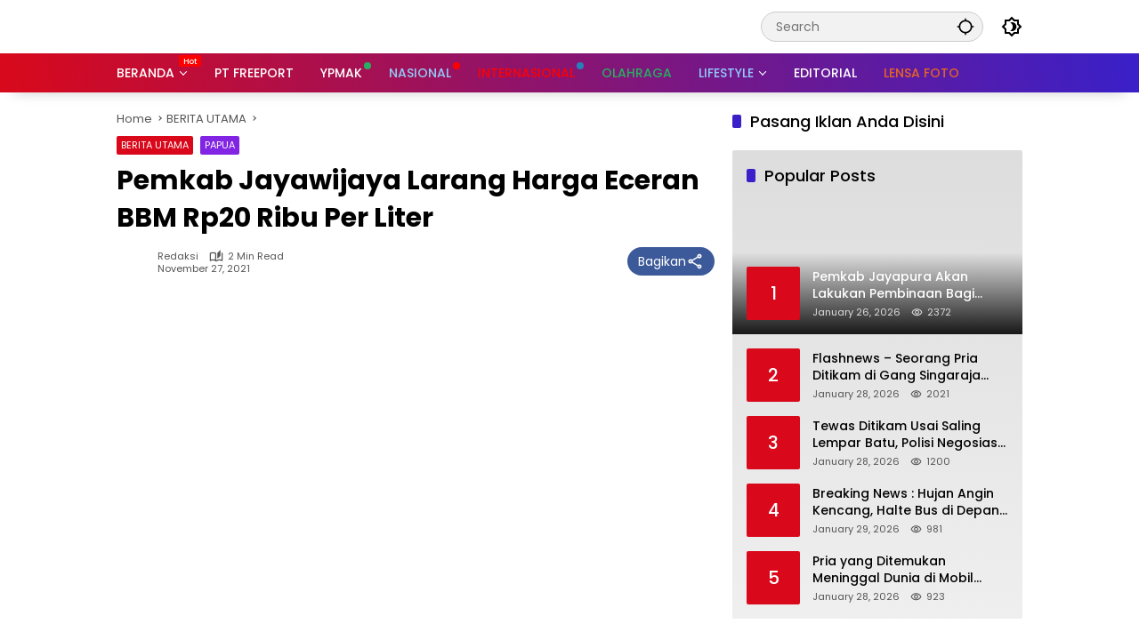

--- FILE ---
content_type: text/html; charset=UTF-8
request_url: https://fajarpapua.com/2021/11/27/pemkab-jayawijaya-larang-harga-eceran-bbm-rp20-ribu-per-liter/
body_size: 28590
content:
<!doctype html>
<html lang="en-US" itemscope itemtype="https://schema.org/BlogPosting">
<head><meta charset="UTF-8"><script>if(navigator.userAgent.match(/MSIE|Internet Explorer/i)||navigator.userAgent.match(/Trident\/7\..*?rv:11/i)){var href=document.location.href;if(!href.match(/[?&]nowprocket/)){if(href.indexOf("?")==-1){if(href.indexOf("#")==-1){document.location.href=href+"?nowprocket=1"}else{document.location.href=href.replace("#","?nowprocket=1#")}}else{if(href.indexOf("#")==-1){document.location.href=href+"&nowprocket=1"}else{document.location.href=href.replace("#","&nowprocket=1#")}}}}</script><script>(()=>{class RocketLazyLoadScripts{constructor(){this.v="2.0.3",this.userEvents=["keydown","keyup","mousedown","mouseup","mousemove","mouseover","mouseenter","mouseout","mouseleave","touchmove","touchstart","touchend","touchcancel","wheel","click","dblclick","input","visibilitychange"],this.attributeEvents=["onblur","onclick","oncontextmenu","ondblclick","onfocus","onmousedown","onmouseenter","onmouseleave","onmousemove","onmouseout","onmouseover","onmouseup","onmousewheel","onscroll","onsubmit"]}async t(){this.i(),this.o(),/iP(ad|hone)/.test(navigator.userAgent)&&this.h(),this.u(),this.l(this),this.m(),this.k(this),this.p(this),this._(),await Promise.all([this.R(),this.L()]),this.lastBreath=Date.now(),this.S(this),this.P(),this.D(),this.O(),this.M(),await this.C(this.delayedScripts.normal),await this.C(this.delayedScripts.defer),await this.C(this.delayedScripts.async),this.F("domReady"),await this.T(),await this.j(),await this.I(),this.F("windowLoad"),await this.A(),window.dispatchEvent(new Event("rocket-allScriptsLoaded")),this.everythingLoaded=!0,this.lastTouchEnd&&await new Promise((t=>setTimeout(t,500-Date.now()+this.lastTouchEnd))),this.H(),this.F("all"),this.U(),this.W()}i(){this.CSPIssue=sessionStorage.getItem("rocketCSPIssue"),document.addEventListener("securitypolicyviolation",(t=>{this.CSPIssue||"script-src-elem"!==t.violatedDirective||"data"!==t.blockedURI||(this.CSPIssue=!0,sessionStorage.setItem("rocketCSPIssue",!0))}),{isRocket:!0})}o(){window.addEventListener("pageshow",(t=>{this.persisted=t.persisted,this.realWindowLoadedFired=!0}),{isRocket:!0}),window.addEventListener("pagehide",(()=>{this.onFirstUserAction=null}),{isRocket:!0})}h(){let t;function e(e){t=e}window.addEventListener("touchstart",e,{isRocket:!0}),window.addEventListener("touchend",(function i(o){Math.abs(o.changedTouches[0].pageX-t.changedTouches[0].pageX)<10&&Math.abs(o.changedTouches[0].pageY-t.changedTouches[0].pageY)<10&&o.timeStamp-t.timeStamp<200&&(o.target.dispatchEvent(new PointerEvent("click",{target:o.target,bubbles:!0,cancelable:!0,detail:1})),event.preventDefault(),window.removeEventListener("touchstart",e,{isRocket:!0}),window.removeEventListener("touchend",i,{isRocket:!0}))}),{isRocket:!0})}q(t){this.userActionTriggered||("mousemove"!==t.type||this.firstMousemoveIgnored?"keyup"===t.type||"mouseover"===t.type||"mouseout"===t.type||(this.userActionTriggered=!0,this.onFirstUserAction&&this.onFirstUserAction()):this.firstMousemoveIgnored=!0),"click"===t.type&&t.preventDefault(),this.savedUserEvents.length>0&&(t.stopPropagation(),t.stopImmediatePropagation()),"touchstart"===this.lastEvent&&"touchend"===t.type&&(this.lastTouchEnd=Date.now()),"click"===t.type&&(this.lastTouchEnd=0),this.lastEvent=t.type,this.savedUserEvents.push(t)}u(){this.savedUserEvents=[],this.userEventHandler=this.q.bind(this),this.userEvents.forEach((t=>window.addEventListener(t,this.userEventHandler,{passive:!1,isRocket:!0})))}U(){this.userEvents.forEach((t=>window.removeEventListener(t,this.userEventHandler,{passive:!1,isRocket:!0}))),this.savedUserEvents.forEach((t=>{t.target.dispatchEvent(new window[t.constructor.name](t.type,t))}))}m(){this.eventsMutationObserver=new MutationObserver((t=>{const e="return false";for(const i of t){if("attributes"===i.type){const t=i.target.getAttribute(i.attributeName);t&&t!==e&&(i.target.setAttribute("data-rocket-"+i.attributeName,t),i.target["rocket"+i.attributeName]=new Function("event",t),i.target.setAttribute(i.attributeName,e))}"childList"===i.type&&i.addedNodes.forEach((t=>{if(t.nodeType===Node.ELEMENT_NODE)for(const i of t.attributes)this.attributeEvents.includes(i.name)&&i.value&&""!==i.value&&(t.setAttribute("data-rocket-"+i.name,i.value),t["rocket"+i.name]=new Function("event",i.value),t.setAttribute(i.name,e))}))}})),this.eventsMutationObserver.observe(document,{subtree:!0,childList:!0,attributeFilter:this.attributeEvents})}H(){this.eventsMutationObserver.disconnect(),this.attributeEvents.forEach((t=>{document.querySelectorAll("[data-rocket-"+t+"]").forEach((e=>{e.setAttribute(t,e.getAttribute("data-rocket-"+t)),e.removeAttribute("data-rocket-"+t)}))}))}k(t){Object.defineProperty(HTMLElement.prototype,"onclick",{get(){return this.rocketonclick||null},set(e){this.rocketonclick=e,this.setAttribute(t.everythingLoaded?"onclick":"data-rocket-onclick","this.rocketonclick(event)")}})}S(t){function e(e,i){let o=e[i];e[i]=null,Object.defineProperty(e,i,{get:()=>o,set(s){t.everythingLoaded?o=s:e["rocket"+i]=o=s}})}e(document,"onreadystatechange"),e(window,"onload"),e(window,"onpageshow");try{Object.defineProperty(document,"readyState",{get:()=>t.rocketReadyState,set(e){t.rocketReadyState=e},configurable:!0}),document.readyState="loading"}catch(t){console.log("WPRocket DJE readyState conflict, bypassing")}}l(t){this.originalAddEventListener=EventTarget.prototype.addEventListener,this.originalRemoveEventListener=EventTarget.prototype.removeEventListener,this.savedEventListeners=[],EventTarget.prototype.addEventListener=function(e,i,o){o&&o.isRocket||!t.B(e,this)&&!t.userEvents.includes(e)||t.B(e,this)&&!t.userActionTriggered||e.startsWith("rocket-")||t.everythingLoaded?t.originalAddEventListener.call(this,e,i,o):t.savedEventListeners.push({target:this,remove:!1,type:e,func:i,options:o})},EventTarget.prototype.removeEventListener=function(e,i,o){o&&o.isRocket||!t.B(e,this)&&!t.userEvents.includes(e)||t.B(e,this)&&!t.userActionTriggered||e.startsWith("rocket-")||t.everythingLoaded?t.originalRemoveEventListener.call(this,e,i,o):t.savedEventListeners.push({target:this,remove:!0,type:e,func:i,options:o})}}F(t){"all"===t&&(EventTarget.prototype.addEventListener=this.originalAddEventListener,EventTarget.prototype.removeEventListener=this.originalRemoveEventListener),this.savedEventListeners=this.savedEventListeners.filter((e=>{let i=e.type,o=e.target||window;return"domReady"===t&&"DOMContentLoaded"!==i&&"readystatechange"!==i||("windowLoad"===t&&"load"!==i&&"readystatechange"!==i&&"pageshow"!==i||(this.B(i,o)&&(i="rocket-"+i),e.remove?o.removeEventListener(i,e.func,e.options):o.addEventListener(i,e.func,e.options),!1))}))}p(t){let e;function i(e){return t.everythingLoaded?e:e.split(" ").map((t=>"load"===t||t.startsWith("load.")?"rocket-jquery-load":t)).join(" ")}function o(o){function s(e){const s=o.fn[e];o.fn[e]=o.fn.init.prototype[e]=function(){return this[0]===window&&t.userActionTriggered&&("string"==typeof arguments[0]||arguments[0]instanceof String?arguments[0]=i(arguments[0]):"object"==typeof arguments[0]&&Object.keys(arguments[0]).forEach((t=>{const e=arguments[0][t];delete arguments[0][t],arguments[0][i(t)]=e}))),s.apply(this,arguments),this}}if(o&&o.fn&&!t.allJQueries.includes(o)){const e={DOMContentLoaded:[],"rocket-DOMContentLoaded":[]};for(const t in e)document.addEventListener(t,(()=>{e[t].forEach((t=>t()))}),{isRocket:!0});o.fn.ready=o.fn.init.prototype.ready=function(i){function s(){parseInt(o.fn.jquery)>2?setTimeout((()=>i.bind(document)(o))):i.bind(document)(o)}return t.realDomReadyFired?!t.userActionTriggered||t.fauxDomReadyFired?s():e["rocket-DOMContentLoaded"].push(s):e.DOMContentLoaded.push(s),o([])},s("on"),s("one"),s("off"),t.allJQueries.push(o)}e=o}t.allJQueries=[],o(window.jQuery),Object.defineProperty(window,"jQuery",{get:()=>e,set(t){o(t)}})}P(){const t=new Map;document.write=document.writeln=function(e){const i=document.currentScript,o=document.createRange(),s=i.parentElement;let n=t.get(i);void 0===n&&(n=i.nextSibling,t.set(i,n));const c=document.createDocumentFragment();o.setStart(c,0),c.appendChild(o.createContextualFragment(e)),s.insertBefore(c,n)}}async R(){return new Promise((t=>{this.userActionTriggered?t():this.onFirstUserAction=t}))}async L(){return new Promise((t=>{document.addEventListener("DOMContentLoaded",(()=>{this.realDomReadyFired=!0,t()}),{isRocket:!0})}))}async I(){return this.realWindowLoadedFired?Promise.resolve():new Promise((t=>{window.addEventListener("load",t,{isRocket:!0})}))}M(){this.pendingScripts=[];this.scriptsMutationObserver=new MutationObserver((t=>{for(const e of t)e.addedNodes.forEach((t=>{"SCRIPT"!==t.tagName||t.noModule||t.isWPRocket||this.pendingScripts.push({script:t,promise:new Promise((e=>{const i=()=>{const i=this.pendingScripts.findIndex((e=>e.script===t));i>=0&&this.pendingScripts.splice(i,1),e()};t.addEventListener("load",i,{isRocket:!0}),t.addEventListener("error",i,{isRocket:!0}),setTimeout(i,1e3)}))})}))})),this.scriptsMutationObserver.observe(document,{childList:!0,subtree:!0})}async j(){await this.J(),this.pendingScripts.length?(await this.pendingScripts[0].promise,await this.j()):this.scriptsMutationObserver.disconnect()}D(){this.delayedScripts={normal:[],async:[],defer:[]},document.querySelectorAll("script[type$=rocketlazyloadscript]").forEach((t=>{t.hasAttribute("data-rocket-src")?t.hasAttribute("async")&&!1!==t.async?this.delayedScripts.async.push(t):t.hasAttribute("defer")&&!1!==t.defer||"module"===t.getAttribute("data-rocket-type")?this.delayedScripts.defer.push(t):this.delayedScripts.normal.push(t):this.delayedScripts.normal.push(t)}))}async _(){await this.L();let t=[];document.querySelectorAll("script[type$=rocketlazyloadscript][data-rocket-src]").forEach((e=>{let i=e.getAttribute("data-rocket-src");if(i&&!i.startsWith("data:")){i.startsWith("//")&&(i=location.protocol+i);try{const o=new URL(i).origin;o!==location.origin&&t.push({src:o,crossOrigin:e.crossOrigin||"module"===e.getAttribute("data-rocket-type")})}catch(t){}}})),t=[...new Map(t.map((t=>[JSON.stringify(t),t]))).values()],this.N(t,"preconnect")}async $(t){if(await this.G(),!0!==t.noModule||!("noModule"in HTMLScriptElement.prototype))return new Promise((e=>{let i;function o(){(i||t).setAttribute("data-rocket-status","executed"),e()}try{if(navigator.userAgent.includes("Firefox/")||""===navigator.vendor||this.CSPIssue)i=document.createElement("script"),[...t.attributes].forEach((t=>{let e=t.nodeName;"type"!==e&&("data-rocket-type"===e&&(e="type"),"data-rocket-src"===e&&(e="src"),i.setAttribute(e,t.nodeValue))})),t.text&&(i.text=t.text),t.nonce&&(i.nonce=t.nonce),i.hasAttribute("src")?(i.addEventListener("load",o,{isRocket:!0}),i.addEventListener("error",(()=>{i.setAttribute("data-rocket-status","failed-network"),e()}),{isRocket:!0}),setTimeout((()=>{i.isConnected||e()}),1)):(i.text=t.text,o()),i.isWPRocket=!0,t.parentNode.replaceChild(i,t);else{const i=t.getAttribute("data-rocket-type"),s=t.getAttribute("data-rocket-src");i?(t.type=i,t.removeAttribute("data-rocket-type")):t.removeAttribute("type"),t.addEventListener("load",o,{isRocket:!0}),t.addEventListener("error",(i=>{this.CSPIssue&&i.target.src.startsWith("data:")?(console.log("WPRocket: CSP fallback activated"),t.removeAttribute("src"),this.$(t).then(e)):(t.setAttribute("data-rocket-status","failed-network"),e())}),{isRocket:!0}),s?(t.fetchPriority="high",t.removeAttribute("data-rocket-src"),t.src=s):t.src="data:text/javascript;base64,"+window.btoa(unescape(encodeURIComponent(t.text)))}}catch(i){t.setAttribute("data-rocket-status","failed-transform"),e()}}));t.setAttribute("data-rocket-status","skipped")}async C(t){const e=t.shift();return e?(e.isConnected&&await this.$(e),this.C(t)):Promise.resolve()}O(){this.N([...this.delayedScripts.normal,...this.delayedScripts.defer,...this.delayedScripts.async],"preload")}N(t,e){this.trash=this.trash||[];let i=!0;var o=document.createDocumentFragment();t.forEach((t=>{const s=t.getAttribute&&t.getAttribute("data-rocket-src")||t.src;if(s&&!s.startsWith("data:")){const n=document.createElement("link");n.href=s,n.rel=e,"preconnect"!==e&&(n.as="script",n.fetchPriority=i?"high":"low"),t.getAttribute&&"module"===t.getAttribute("data-rocket-type")&&(n.crossOrigin=!0),t.crossOrigin&&(n.crossOrigin=t.crossOrigin),t.integrity&&(n.integrity=t.integrity),t.nonce&&(n.nonce=t.nonce),o.appendChild(n),this.trash.push(n),i=!1}})),document.head.appendChild(o)}W(){this.trash.forEach((t=>t.remove()))}async T(){try{document.readyState="interactive"}catch(t){}this.fauxDomReadyFired=!0;try{await this.G(),document.dispatchEvent(new Event("rocket-readystatechange")),await this.G(),document.rocketonreadystatechange&&document.rocketonreadystatechange(),await this.G(),document.dispatchEvent(new Event("rocket-DOMContentLoaded")),await this.G(),window.dispatchEvent(new Event("rocket-DOMContentLoaded"))}catch(t){console.error(t)}}async A(){try{document.readyState="complete"}catch(t){}try{await this.G(),document.dispatchEvent(new Event("rocket-readystatechange")),await this.G(),document.rocketonreadystatechange&&document.rocketonreadystatechange(),await this.G(),window.dispatchEvent(new Event("rocket-load")),await this.G(),window.rocketonload&&window.rocketonload(),await this.G(),this.allJQueries.forEach((t=>t(window).trigger("rocket-jquery-load"))),await this.G();const t=new Event("rocket-pageshow");t.persisted=this.persisted,window.dispatchEvent(t),await this.G(),window.rocketonpageshow&&window.rocketonpageshow({persisted:this.persisted})}catch(t){console.error(t)}}async G(){Date.now()-this.lastBreath>45&&(await this.J(),this.lastBreath=Date.now())}async J(){return document.hidden?new Promise((t=>setTimeout(t))):new Promise((t=>requestAnimationFrame(t)))}B(t,e){return e===document&&"readystatechange"===t||(e===document&&"DOMContentLoaded"===t||(e===window&&"DOMContentLoaded"===t||(e===window&&"load"===t||e===window&&"pageshow"===t)))}static run(){(new RocketLazyLoadScripts).t()}}RocketLazyLoadScripts.run()})();</script>
	
	<meta name="viewport" content="width=device-width, initial-scale=1">
	<link rel="profile" href="https://gmpg.org/xfn/11">

	<title>Pemkab Jayawijaya Larang Harga Eceran BBM Rp20 Ribu Per Liter &#8211; Fajar Papua</title>
<meta name='robots' content='max-image-preview:large' />

<link rel="alternate" title="oEmbed (JSON)" type="application/json+oembed" href="https://fajarpapua.com/wp-json/oembed/1.0/embed?url=https%3A%2F%2Ffajarpapua.com%2F2021%2F11%2F27%2Fpemkab-jayawijaya-larang-harga-eceran-bbm-rp20-ribu-per-liter%2F" />
<link rel="alternate" title="oEmbed (XML)" type="text/xml+oembed" href="https://fajarpapua.com/wp-json/oembed/1.0/embed?url=https%3A%2F%2Ffajarpapua.com%2F2021%2F11%2F27%2Fpemkab-jayawijaya-larang-harga-eceran-bbm-rp20-ribu-per-liter%2F&#038;format=xml" />
<style id='wp-img-auto-sizes-contain-inline-css'>
img:is([sizes=auto i],[sizes^="auto," i]){contain-intrinsic-size:3000px 1500px}
/*# sourceURL=wp-img-auto-sizes-contain-inline-css */
</style>
<style id='wp-block-library-inline-css'>
:root{--wp-block-synced-color:#7a00df;--wp-block-synced-color--rgb:122,0,223;--wp-bound-block-color:var(--wp-block-synced-color);--wp-editor-canvas-background:#ddd;--wp-admin-theme-color:#007cba;--wp-admin-theme-color--rgb:0,124,186;--wp-admin-theme-color-darker-10:#006ba1;--wp-admin-theme-color-darker-10--rgb:0,107,160.5;--wp-admin-theme-color-darker-20:#005a87;--wp-admin-theme-color-darker-20--rgb:0,90,135;--wp-admin-border-width-focus:2px}@media (min-resolution:192dpi){:root{--wp-admin-border-width-focus:1.5px}}.wp-element-button{cursor:pointer}:root .has-very-light-gray-background-color{background-color:#eee}:root .has-very-dark-gray-background-color{background-color:#313131}:root .has-very-light-gray-color{color:#eee}:root .has-very-dark-gray-color{color:#313131}:root .has-vivid-green-cyan-to-vivid-cyan-blue-gradient-background{background:linear-gradient(135deg,#00d084,#0693e3)}:root .has-purple-crush-gradient-background{background:linear-gradient(135deg,#34e2e4,#4721fb 50%,#ab1dfe)}:root .has-hazy-dawn-gradient-background{background:linear-gradient(135deg,#faaca8,#dad0ec)}:root .has-subdued-olive-gradient-background{background:linear-gradient(135deg,#fafae1,#67a671)}:root .has-atomic-cream-gradient-background{background:linear-gradient(135deg,#fdd79a,#004a59)}:root .has-nightshade-gradient-background{background:linear-gradient(135deg,#330968,#31cdcf)}:root .has-midnight-gradient-background{background:linear-gradient(135deg,#020381,#2874fc)}:root{--wp--preset--font-size--normal:16px;--wp--preset--font-size--huge:42px}.has-regular-font-size{font-size:1em}.has-larger-font-size{font-size:2.625em}.has-normal-font-size{font-size:var(--wp--preset--font-size--normal)}.has-huge-font-size{font-size:var(--wp--preset--font-size--huge)}.has-text-align-center{text-align:center}.has-text-align-left{text-align:left}.has-text-align-right{text-align:right}.has-fit-text{white-space:nowrap!important}#end-resizable-editor-section{display:none}.aligncenter{clear:both}.items-justified-left{justify-content:flex-start}.items-justified-center{justify-content:center}.items-justified-right{justify-content:flex-end}.items-justified-space-between{justify-content:space-between}.screen-reader-text{border:0;clip-path:inset(50%);height:1px;margin:-1px;overflow:hidden;padding:0;position:absolute;width:1px;word-wrap:normal!important}.screen-reader-text:focus{background-color:#ddd;clip-path:none;color:#444;display:block;font-size:1em;height:auto;left:5px;line-height:normal;padding:15px 23px 14px;text-decoration:none;top:5px;width:auto;z-index:100000}html :where(.has-border-color){border-style:solid}html :where([style*=border-top-color]){border-top-style:solid}html :where([style*=border-right-color]){border-right-style:solid}html :where([style*=border-bottom-color]){border-bottom-style:solid}html :where([style*=border-left-color]){border-left-style:solid}html :where([style*=border-width]){border-style:solid}html :where([style*=border-top-width]){border-top-style:solid}html :where([style*=border-right-width]){border-right-style:solid}html :where([style*=border-bottom-width]){border-bottom-style:solid}html :where([style*=border-left-width]){border-left-style:solid}html :where(img[class*=wp-image-]){height:auto;max-width:100%}:where(figure){margin:0 0 1em}html :where(.is-position-sticky){--wp-admin--admin-bar--position-offset:var(--wp-admin--admin-bar--height,0px)}@media screen and (max-width:600px){html :where(.is-position-sticky){--wp-admin--admin-bar--position-offset:0px}}

/*# sourceURL=wp-block-library-inline-css */
</style><style id='wp-block-paragraph-inline-css'>
.is-small-text{font-size:.875em}.is-regular-text{font-size:1em}.is-large-text{font-size:2.25em}.is-larger-text{font-size:3em}.has-drop-cap:not(:focus):first-letter{float:left;font-size:8.4em;font-style:normal;font-weight:100;line-height:.68;margin:.05em .1em 0 0;text-transform:uppercase}body.rtl .has-drop-cap:not(:focus):first-letter{float:none;margin-left:.1em}p.has-drop-cap.has-background{overflow:hidden}:root :where(p.has-background){padding:1.25em 2.375em}:where(p.has-text-color:not(.has-link-color)) a{color:inherit}p.has-text-align-left[style*="writing-mode:vertical-lr"],p.has-text-align-right[style*="writing-mode:vertical-rl"]{rotate:180deg}
/*# sourceURL=https://fajarpapua.com/wp-includes/blocks/paragraph/style.min.css */
</style>
<style id='global-styles-inline-css'>
:root{--wp--preset--aspect-ratio--square: 1;--wp--preset--aspect-ratio--4-3: 4/3;--wp--preset--aspect-ratio--3-4: 3/4;--wp--preset--aspect-ratio--3-2: 3/2;--wp--preset--aspect-ratio--2-3: 2/3;--wp--preset--aspect-ratio--16-9: 16/9;--wp--preset--aspect-ratio--9-16: 9/16;--wp--preset--color--black: #000000;--wp--preset--color--cyan-bluish-gray: #abb8c3;--wp--preset--color--white: #ffffff;--wp--preset--color--pale-pink: #f78da7;--wp--preset--color--vivid-red: #cf2e2e;--wp--preset--color--luminous-vivid-orange: #ff6900;--wp--preset--color--luminous-vivid-amber: #fcb900;--wp--preset--color--light-green-cyan: #7bdcb5;--wp--preset--color--vivid-green-cyan: #00d084;--wp--preset--color--pale-cyan-blue: #8ed1fc;--wp--preset--color--vivid-cyan-blue: #0693e3;--wp--preset--color--vivid-purple: #9b51e0;--wp--preset--gradient--vivid-cyan-blue-to-vivid-purple: linear-gradient(135deg,rgb(6,147,227) 0%,rgb(155,81,224) 100%);--wp--preset--gradient--light-green-cyan-to-vivid-green-cyan: linear-gradient(135deg,rgb(122,220,180) 0%,rgb(0,208,130) 100%);--wp--preset--gradient--luminous-vivid-amber-to-luminous-vivid-orange: linear-gradient(135deg,rgb(252,185,0) 0%,rgb(255,105,0) 100%);--wp--preset--gradient--luminous-vivid-orange-to-vivid-red: linear-gradient(135deg,rgb(255,105,0) 0%,rgb(207,46,46) 100%);--wp--preset--gradient--very-light-gray-to-cyan-bluish-gray: linear-gradient(135deg,rgb(238,238,238) 0%,rgb(169,184,195) 100%);--wp--preset--gradient--cool-to-warm-spectrum: linear-gradient(135deg,rgb(74,234,220) 0%,rgb(151,120,209) 20%,rgb(207,42,186) 40%,rgb(238,44,130) 60%,rgb(251,105,98) 80%,rgb(254,248,76) 100%);--wp--preset--gradient--blush-light-purple: linear-gradient(135deg,rgb(255,206,236) 0%,rgb(152,150,240) 100%);--wp--preset--gradient--blush-bordeaux: linear-gradient(135deg,rgb(254,205,165) 0%,rgb(254,45,45) 50%,rgb(107,0,62) 100%);--wp--preset--gradient--luminous-dusk: linear-gradient(135deg,rgb(255,203,112) 0%,rgb(199,81,192) 50%,rgb(65,88,208) 100%);--wp--preset--gradient--pale-ocean: linear-gradient(135deg,rgb(255,245,203) 0%,rgb(182,227,212) 50%,rgb(51,167,181) 100%);--wp--preset--gradient--electric-grass: linear-gradient(135deg,rgb(202,248,128) 0%,rgb(113,206,126) 100%);--wp--preset--gradient--midnight: linear-gradient(135deg,rgb(2,3,129) 0%,rgb(40,116,252) 100%);--wp--preset--font-size--small: 13px;--wp--preset--font-size--medium: 20px;--wp--preset--font-size--large: 36px;--wp--preset--font-size--x-large: 42px;--wp--preset--spacing--20: 0.44rem;--wp--preset--spacing--30: 0.67rem;--wp--preset--spacing--40: 1rem;--wp--preset--spacing--50: 1.5rem;--wp--preset--spacing--60: 2.25rem;--wp--preset--spacing--70: 3.38rem;--wp--preset--spacing--80: 5.06rem;--wp--preset--shadow--natural: 6px 6px 9px rgba(0, 0, 0, 0.2);--wp--preset--shadow--deep: 12px 12px 50px rgba(0, 0, 0, 0.4);--wp--preset--shadow--sharp: 6px 6px 0px rgba(0, 0, 0, 0.2);--wp--preset--shadow--outlined: 6px 6px 0px -3px rgb(255, 255, 255), 6px 6px rgb(0, 0, 0);--wp--preset--shadow--crisp: 6px 6px 0px rgb(0, 0, 0);}:where(.is-layout-flex){gap: 0.5em;}:where(.is-layout-grid){gap: 0.5em;}body .is-layout-flex{display: flex;}.is-layout-flex{flex-wrap: wrap;align-items: center;}.is-layout-flex > :is(*, div){margin: 0;}body .is-layout-grid{display: grid;}.is-layout-grid > :is(*, div){margin: 0;}:where(.wp-block-columns.is-layout-flex){gap: 2em;}:where(.wp-block-columns.is-layout-grid){gap: 2em;}:where(.wp-block-post-template.is-layout-flex){gap: 1.25em;}:where(.wp-block-post-template.is-layout-grid){gap: 1.25em;}.has-black-color{color: var(--wp--preset--color--black) !important;}.has-cyan-bluish-gray-color{color: var(--wp--preset--color--cyan-bluish-gray) !important;}.has-white-color{color: var(--wp--preset--color--white) !important;}.has-pale-pink-color{color: var(--wp--preset--color--pale-pink) !important;}.has-vivid-red-color{color: var(--wp--preset--color--vivid-red) !important;}.has-luminous-vivid-orange-color{color: var(--wp--preset--color--luminous-vivid-orange) !important;}.has-luminous-vivid-amber-color{color: var(--wp--preset--color--luminous-vivid-amber) !important;}.has-light-green-cyan-color{color: var(--wp--preset--color--light-green-cyan) !important;}.has-vivid-green-cyan-color{color: var(--wp--preset--color--vivid-green-cyan) !important;}.has-pale-cyan-blue-color{color: var(--wp--preset--color--pale-cyan-blue) !important;}.has-vivid-cyan-blue-color{color: var(--wp--preset--color--vivid-cyan-blue) !important;}.has-vivid-purple-color{color: var(--wp--preset--color--vivid-purple) !important;}.has-black-background-color{background-color: var(--wp--preset--color--black) !important;}.has-cyan-bluish-gray-background-color{background-color: var(--wp--preset--color--cyan-bluish-gray) !important;}.has-white-background-color{background-color: var(--wp--preset--color--white) !important;}.has-pale-pink-background-color{background-color: var(--wp--preset--color--pale-pink) !important;}.has-vivid-red-background-color{background-color: var(--wp--preset--color--vivid-red) !important;}.has-luminous-vivid-orange-background-color{background-color: var(--wp--preset--color--luminous-vivid-orange) !important;}.has-luminous-vivid-amber-background-color{background-color: var(--wp--preset--color--luminous-vivid-amber) !important;}.has-light-green-cyan-background-color{background-color: var(--wp--preset--color--light-green-cyan) !important;}.has-vivid-green-cyan-background-color{background-color: var(--wp--preset--color--vivid-green-cyan) !important;}.has-pale-cyan-blue-background-color{background-color: var(--wp--preset--color--pale-cyan-blue) !important;}.has-vivid-cyan-blue-background-color{background-color: var(--wp--preset--color--vivid-cyan-blue) !important;}.has-vivid-purple-background-color{background-color: var(--wp--preset--color--vivid-purple) !important;}.has-black-border-color{border-color: var(--wp--preset--color--black) !important;}.has-cyan-bluish-gray-border-color{border-color: var(--wp--preset--color--cyan-bluish-gray) !important;}.has-white-border-color{border-color: var(--wp--preset--color--white) !important;}.has-pale-pink-border-color{border-color: var(--wp--preset--color--pale-pink) !important;}.has-vivid-red-border-color{border-color: var(--wp--preset--color--vivid-red) !important;}.has-luminous-vivid-orange-border-color{border-color: var(--wp--preset--color--luminous-vivid-orange) !important;}.has-luminous-vivid-amber-border-color{border-color: var(--wp--preset--color--luminous-vivid-amber) !important;}.has-light-green-cyan-border-color{border-color: var(--wp--preset--color--light-green-cyan) !important;}.has-vivid-green-cyan-border-color{border-color: var(--wp--preset--color--vivid-green-cyan) !important;}.has-pale-cyan-blue-border-color{border-color: var(--wp--preset--color--pale-cyan-blue) !important;}.has-vivid-cyan-blue-border-color{border-color: var(--wp--preset--color--vivid-cyan-blue) !important;}.has-vivid-purple-border-color{border-color: var(--wp--preset--color--vivid-purple) !important;}.has-vivid-cyan-blue-to-vivid-purple-gradient-background{background: var(--wp--preset--gradient--vivid-cyan-blue-to-vivid-purple) !important;}.has-light-green-cyan-to-vivid-green-cyan-gradient-background{background: var(--wp--preset--gradient--light-green-cyan-to-vivid-green-cyan) !important;}.has-luminous-vivid-amber-to-luminous-vivid-orange-gradient-background{background: var(--wp--preset--gradient--luminous-vivid-amber-to-luminous-vivid-orange) !important;}.has-luminous-vivid-orange-to-vivid-red-gradient-background{background: var(--wp--preset--gradient--luminous-vivid-orange-to-vivid-red) !important;}.has-very-light-gray-to-cyan-bluish-gray-gradient-background{background: var(--wp--preset--gradient--very-light-gray-to-cyan-bluish-gray) !important;}.has-cool-to-warm-spectrum-gradient-background{background: var(--wp--preset--gradient--cool-to-warm-spectrum) !important;}.has-blush-light-purple-gradient-background{background: var(--wp--preset--gradient--blush-light-purple) !important;}.has-blush-bordeaux-gradient-background{background: var(--wp--preset--gradient--blush-bordeaux) !important;}.has-luminous-dusk-gradient-background{background: var(--wp--preset--gradient--luminous-dusk) !important;}.has-pale-ocean-gradient-background{background: var(--wp--preset--gradient--pale-ocean) !important;}.has-electric-grass-gradient-background{background: var(--wp--preset--gradient--electric-grass) !important;}.has-midnight-gradient-background{background: var(--wp--preset--gradient--midnight) !important;}.has-small-font-size{font-size: var(--wp--preset--font-size--small) !important;}.has-medium-font-size{font-size: var(--wp--preset--font-size--medium) !important;}.has-large-font-size{font-size: var(--wp--preset--font-size--large) !important;}.has-x-large-font-size{font-size: var(--wp--preset--font-size--x-large) !important;}
/*# sourceURL=global-styles-inline-css */
</style>

<style id='classic-theme-styles-inline-css'>
/*! This file is auto-generated */
.wp-block-button__link{color:#fff;background-color:#32373c;border-radius:9999px;box-shadow:none;text-decoration:none;padding:calc(.667em + 2px) calc(1.333em + 2px);font-size:1.125em}.wp-block-file__button{background:#32373c;color:#fff;text-decoration:none}
/*# sourceURL=/wp-includes/css/classic-themes.min.css */
</style>
<link data-minify="1" rel='stylesheet' id='wpmedia-fonts-css' href='https://fajarpapua.com/wp-content/cache/min/1/wp-content/fonts/962ebf138c6cda2336121837d31cc075.css?ver=1767240834' media='all' />
<link data-minify="1" rel='stylesheet' id='wpmedia-style-css' href='https://fajarpapua.com/wp-content/cache/min/1/wp-content/themes/wpmedia/style.css?ver=1767240834' media='all' />
<style id='wpmedia-style-inline-css'>
h1,h2,h3,h4,h5,h6,.reltitle,.site-title,.gmr-mainmenu ul > li > a,.gmr-secondmenu-dropdown ul > li > a,.gmr-sidemenu ul li a,.gmr-sidemenu .side-textsocial,.heading-text,.gmr-mobilemenu ul li a,#navigationamp ul li a{font-family:Poppins;font-weight:500;}h1 strong,h2 strong,h3 strong,h4 strong,h5 strong,h6 strong{font-weight:700;}.entry-content-single{font-size:16px;}body{font-family:Poppins;--font-reguler:400;--font-bold:700;--background-color:#f8f8f8;--main-color:#000000;--widget-title:#000000;--link-color-body:#000000;--hoverlink-color-body:#d9091b;--border-color:#cccccc;--button-bgcolor:#3920c9;--button-color:#ffffff;--header-bgcolor:#ffffff;--topnav-color:#000000;--topnav-link-color:#000000;--topnav-linkhover-color:#d9091b;--mainmenu-color:#ffffff;--mainmenu-hovercolor:#f1c40f;--content-bgcolor:#ffffff;--content-greycolor:#555555;--greybody-bgcolor:#eeeeee;--footer-bgcolor:#ffffff;--footer-color:#666666;--footer-linkcolor:#212121;--footer-hover-linkcolor:#d80618;}body,body.dark-theme{--scheme-color:#d9091b;--secondscheme-color:#3920c9;}/* Generate Using Cache */
/*# sourceURL=wpmedia-style-inline-css */
</style>
<style id='rocket-lazyload-inline-css'>
.rll-youtube-player{position:relative;padding-bottom:56.23%;height:0;overflow:hidden;max-width:100%;}.rll-youtube-player:focus-within{outline: 2px solid currentColor;outline-offset: 5px;}.rll-youtube-player iframe{position:absolute;top:0;left:0;width:100%;height:100%;z-index:100;background:0 0}.rll-youtube-player img{bottom:0;display:block;left:0;margin:auto;max-width:100%;width:100%;position:absolute;right:0;top:0;border:none;height:auto;-webkit-transition:.4s all;-moz-transition:.4s all;transition:.4s all}.rll-youtube-player img:hover{-webkit-filter:brightness(75%)}.rll-youtube-player .play{height:100%;width:100%;left:0;top:0;position:absolute;background:var(--wpr-bg-1f4e6c9a-ab55-41e7-8965-413b1828f4e4) no-repeat center;background-color: transparent !important;cursor:pointer;border:none;}.wp-embed-responsive .wp-has-aspect-ratio .rll-youtube-player{position:absolute;padding-bottom:0;width:100%;height:100%;top:0;bottom:0;left:0;right:0}
/*# sourceURL=rocket-lazyload-inline-css */
</style>

<!-- OG: 3.3.7 --><link rel="image_src" href="https://fajarpapua.com/wp-content/uploads/2021/11/bupati-jhon.jpg"><meta name="msapplication-TileImage" content="https://fajarpapua.com/wp-content/uploads/2021/11/bupati-jhon.jpg">
<meta property="og:image" content="https://fajarpapua.com/wp-content/uploads/2021/11/bupati-jhon.jpg"><meta property="og:image:secure_url" content="https://fajarpapua.com/wp-content/uploads/2021/11/bupati-jhon.jpg"><meta property="og:image:width" content="800"><meta property="og:image:height" content="533"><meta property="og:image:alt" content="Bupati Jayawijaya Jhon R Banua."><meta property="og:image:type" content="image/jpeg"><meta property="og:description" content="Wamena, fajarpapua.com - Pemerintah Kabupaten Jayawijaya, Provinsi Papua melarang penjualan harga bahan bakar minyak (BBM) eceran di pusat kota Wamena dengan mematok harga Rp20 ribu per liter. Bupati Jayawijaya Jhon Richard Banua di Wamena, Jumat, mengatakan sudah menginstruksikan dinas terkait untuk melakukan penertiban sebab didapati harga BBM eceran di pinggiran jalan mencapai Rp20 ribu per liter...."><meta property="og:type" content="article"><meta property="og:locale" content="en_US"><meta property="og:site_name" content="Fajar Papua"><meta property="og:title" content="Pemkab Jayawijaya Larang Harga Eceran BBM Rp20 Ribu Per Liter"><meta property="og:url" content="https://fajarpapua.com/2021/11/27/pemkab-jayawijaya-larang-harga-eceran-bbm-rp20-ribu-per-liter/"><meta property="og:updated_time" content="2021-11-27T10:12:13+09:00">
<meta property="article:tag" content="BBM"><meta property="article:tag" content="Jayawijaya"><meta property="article:published_time" content="2021-11-27T02:00:00+00:00"><meta property="article:modified_time" content="2021-11-27T01:12:13+00:00"><meta property="article:section" content="BERITA UTAMA"><meta property="article:section" content="PAPUA"><meta property="article:author:first_name" content="Redaksi"><meta property="article:author:last_name" content="Manika"><meta property="article:author:username" content="Redaksi">
<meta property="twitter:partner" content="ogwp"><meta property="twitter:card" content="summary_large_image"><meta property="twitter:image" content="https://fajarpapua.com/wp-content/uploads/2021/11/bupati-jhon.jpg"><meta property="twitter:image:alt" content="Bupati Jayawijaya Jhon R Banua."><meta property="twitter:title" content="Pemkab Jayawijaya Larang Harga Eceran BBM Rp20 Ribu Per Liter"><meta property="twitter:description" content="Wamena, fajarpapua.com - Pemerintah Kabupaten Jayawijaya, Provinsi Papua melarang penjualan harga bahan bakar minyak (BBM) eceran di pusat kota Wamena dengan mematok harga Rp20 ribu per liter...."><meta property="twitter:url" content="https://fajarpapua.com/2021/11/27/pemkab-jayawijaya-larang-harga-eceran-bbm-rp20-ribu-per-liter/"><meta property="twitter:label1" content="Reading time"><meta property="twitter:data1" content="1 minute">
<meta itemprop="image" content="https://fajarpapua.com/wp-content/uploads/2021/11/bupati-jhon.jpg"><meta itemprop="name" content="Pemkab Jayawijaya Larang Harga Eceran BBM Rp20 Ribu Per Liter"><meta itemprop="description" content="Wamena, fajarpapua.com - Pemerintah Kabupaten Jayawijaya, Provinsi Papua melarang penjualan harga bahan bakar minyak (BBM) eceran di pusat kota Wamena dengan mematok harga Rp20 ribu per liter. Bupati Jayawijaya Jhon Richard Banua di Wamena, Jumat, mengatakan sudah menginstruksikan dinas terkait untuk melakukan penertiban sebab didapati harga BBM eceran di pinggiran jalan mencapai Rp20 ribu per liter...."><meta itemprop="datePublished" content="2021-11-27"><meta itemprop="dateModified" content="2021-11-27T01:12:13+00:00">
<meta property="profile:first_name" content="Redaksi"><meta property="profile:last_name" content="Manika"><meta property="profile:username" content="Redaksi">
<!-- /OG -->

<link rel="https://api.w.org/" href="https://fajarpapua.com/wp-json/" /><link rel="alternate" title="JSON" type="application/json" href="https://fajarpapua.com/wp-json/wp/v2/posts/22418" /><link rel="canonical" href="https://fajarpapua.com/2021/11/27/pemkab-jayawijaya-larang-harga-eceran-bbm-rp20-ribu-per-liter/" />
  <script type="rocketlazyloadscript" data-minify="1" data-rocket-src="https://fajarpapua.com/wp-content/cache/min/1/sdks/web/v16/OneSignalSDK.page.js?ver=1767240835" defer></script>
  <script type="rocketlazyloadscript">
          window.OneSignalDeferred = window.OneSignalDeferred || [];
          OneSignalDeferred.push(async function(OneSignal) {
            await OneSignal.init({
              appId: "28f637e5-052e-45f3-933f-ac3d45dc4dd0",
              serviceWorkerOverrideForTypical: true,
              path: "https://fajarpapua.com/wp-content/plugins/onesignal-free-web-push-notifications/sdk_files/",
              serviceWorkerParam: { scope: "/wp-content/plugins/onesignal-free-web-push-notifications/sdk_files/push/onesignal/" },
              serviceWorkerPath: "OneSignalSDKWorker.js",
            });
          });

          // Unregister the legacy OneSignal service worker to prevent scope conflicts
          navigator.serviceWorker.getRegistrations().then((registrations) => {
            // Iterate through all registered service workers
            registrations.forEach((registration) => {
              // Check the script URL to identify the specific service worker
              if (registration.active && registration.active.scriptURL.includes('OneSignalSDKWorker.js.php')) {
                // Unregister the service worker
                registration.unregister().then((success) => {
                  if (success) {
                    console.log('OneSignalSW: Successfully unregistered:', registration.active.scriptURL);
                  } else {
                    console.log('OneSignalSW: Failed to unregister:', registration.active.scriptURL);
                  }
                });
              }
            });
          }).catch((error) => {
            console.error('Error fetching service worker registrations:', error);
          });
        </script>

				<!-- Facebook Pixel -->
				<script type="rocketlazyloadscript">
				!function(f,b,e,v,n,t,s){if(f.fbq)return;n=f.fbq=function(){n.callMethod?
				n.callMethod.apply(n,arguments):n.queue.push(arguments)};if(!f._fbq)f._fbq=n;
				n.push=n;n.loaded=!0;n.version='2.0';n.queue=[];t=b.createElement(e);t.async=!0;
				t.src=v;s=b.getElementsByTagName(e)[0];s.parentNode.insertBefore(t,s)}(window,
				document,'script','https://connect.facebook.net/en_US/fbevents.js');

				fbq('init', '1016238122292643');
				fbq('track', "PageView");</script>
				<noscript><img height="1" width="1" style="display:none"
				src="https://www.facebook.com/tr?id=1016238122292643&ev=PageView&noscript=1"
				/></noscript><link rel="icon" href="https://fajarpapua.com/wp-content/uploads/2020/07/cropped-logo-fajar-papua-46x46.png" sizes="32x32" />
<link rel="icon" href="https://fajarpapua.com/wp-content/uploads/2020/07/cropped-logo-fajar-papua.png" sizes="192x192" />
<link rel="apple-touch-icon" href="https://fajarpapua.com/wp-content/uploads/2020/07/cropped-logo-fajar-papua.png" />
<meta name="msapplication-TileImage" content="https://fajarpapua.com/wp-content/uploads/2020/07/cropped-logo-fajar-papua.png" />
		<style id="wp-custom-css">
			.gmr-in-popup {max-width: 350px !important;}

.gmr-iconnotif {
    display: none !important;
}

/* Memberikan jarak antara artikel dan komentar */
.single-post .entry-content {
    margin-bottom: 30px; /* Memberikan ruang di bawah artikel */
}

/* Memastikan banner atau elemen lain tidak menutupi komentar */
.banner, .some-other-element {
    position: relative;
    z-index: 10; /* Pastikan elemen lain tidak mengganggu posisi komentar */
}

.comments-area {
    margin-top: 20px; /* Memberikan jarak yang cukup antara artikel dan komentar */
    position: relative;
    z-index: 5; /* Pastikan komentar berada di atas elemen lain jika ada */
}

#share-modal {
  display: inline-flex !important;
  align-items: center;
  gap: 6px;
  background-color: #3c5a99 !important; /* atau warna lama */
  padding: 6px 12px !important;
  border-radius: 20px !important;
  width: auto !important;
  height: auto !important;
  justify-content: center;
  cursor: pointer;
}

#share-modal .share-label {
  font-size: 14px;
  color: white;
  white-space: nowrap;
  display: inline-block;
  line-height: 1;
}
		</style>
		<noscript><style id="rocket-lazyload-nojs-css">.rll-youtube-player, [data-lazy-src]{display:none !important;}</style></noscript><style id='wpmedia-popular-1-inline-css'>
#wpmedia-popular-1 {padding: 16px;background:linear-gradient(1deg,var(--widget-color1, #efefef) 0%, var(--widget-color2, #dddddd) 100%);}#wpmedia-popular-1 .big-thumb {margin: 0 -16px;border-radius: 0 !important;}
/*# sourceURL=wpmedia-popular-1-inline-css */
</style>
<style id="wpr-lazyload-bg-container"></style><style id="wpr-lazyload-bg-exclusion"></style>
<noscript>
<style id="wpr-lazyload-bg-nostyle">.rll-youtube-player .play{--wpr-bg-1f4e6c9a-ab55-41e7-8965-413b1828f4e4: url('https://fajarpapua.com/wp-content/plugins/wp-rocket/assets/img/youtube.png');}</style>
</noscript>
<script type="application/javascript">const rocket_pairs = [{"selector":".rll-youtube-player .play","style":".rll-youtube-player .play{--wpr-bg-1f4e6c9a-ab55-41e7-8965-413b1828f4e4: url('https:\/\/fajarpapua.com\/wp-content\/plugins\/wp-rocket\/assets\/img\/youtube.png');}","hash":"1f4e6c9a-ab55-41e7-8965-413b1828f4e4","url":"https:\/\/fajarpapua.com\/wp-content\/plugins\/wp-rocket\/assets\/img\/youtube.png"}]; const rocket_excluded_pairs = [];</script><meta name="generator" content="WP Rocket 3.19.0.1" data-wpr-features="wpr_lazyload_css_bg_img wpr_delay_js wpr_defer_js wpr_minify_js wpr_lazyload_images wpr_lazyload_iframes wpr_image_dimensions wpr_minify_css wpr_preload_links wpr_host_fonts_locally wpr_desktop" /></head>

<body data-rsssl=1 class="wp-singular post-template-default single single-post postid-22418 single-format-standard wp-custom-logo wp-embed-responsive wp-theme-wpmedia idtheme kentooz">
	<a class="skip-link screen-reader-text" href="#primary">Skip to content</a>
		<div data-rocket-location-hash="54257ff4dc2eb7aae68fa23eb5f11e06" id="page" class="site">
		<div data-rocket-location-hash="6186c3c06c5d2cb243d68acb04856001" id="topnavwrap" class="gmr-topnavwrap clearfix">
			<div data-rocket-location-hash="40f22408a88335a0945fffe944caafc3" class="container">
				<header id="masthead" class="list-flex site-header">
					<div class="row-flex gmr-navleft">
						<div class="site-branding">
							<div class="gmr-logo"><a class="custom-logo-link" href="https://fajarpapua.com/" title="Fajar Papua" rel="home"><img class="custom-logo" src="data:image/svg+xml,%3Csvg%20xmlns='http://www.w3.org/2000/svg'%20viewBox='0%200%20408%2063'%3E%3C/svg%3E" width="408" height="63" alt="Fajar Papua" data-lazy-src="https://fajarpapua.com/wp-content/uploads/2023/10/cropped-logo2-6.png" /><noscript><img class="custom-logo" src="https://fajarpapua.com/wp-content/uploads/2023/10/cropped-logo2-6.png" width="408" height="63" alt="Fajar Papua" loading="lazy" /></noscript></a></div>						</div><!-- .site-branding -->
					</div>

					<div class="row-flex gmr-navright">
						<span class="gmr-top-date" data-lang="en-US"></span><div class="gmr-search desktop-only">
				<form method="get" class="gmr-searchform searchform" action="https://fajarpapua.com/">
					<input type="text" name="s" id="s" placeholder="Search" />
					<input type="hidden" name="post_type[]" value="post" />
					<button type="submit" role="button" class="gmr-search-submit gmr-search-icon" aria-label="Submit">
						<svg xmlns="http://www.w3.org/2000/svg" height="24px" viewBox="0 0 24 24" width="24px" fill="currentColor"><path d="M0 0h24v24H0V0z" fill="none"/><path d="M20.94 11c-.46-4.17-3.77-7.48-7.94-7.94V1h-2v2.06C6.83 3.52 3.52 6.83 3.06 11H1v2h2.06c.46 4.17 3.77 7.48 7.94 7.94V23h2v-2.06c4.17-.46 7.48-3.77 7.94-7.94H23v-2h-2.06zM12 19c-3.87 0-7-3.13-7-7s3.13-7 7-7 7 3.13 7 7-3.13 7-7 7z"/></svg>
					</button>
				</form>
			</div><button role="button" class="darkmode-button topnav-button" aria-label="Dark Mode"><svg xmlns="http://www.w3.org/2000/svg" height="24px" viewBox="0 0 24 24" width="24px" fill="currentColor"><path d="M0 0h24v24H0V0z" fill="none"/><path d="M20 8.69V4h-4.69L12 .69 8.69 4H4v4.69L.69 12 4 15.31V20h4.69L12 23.31 15.31 20H20v-4.69L23.31 12 20 8.69zm-2 5.79V18h-3.52L12 20.48 9.52 18H6v-3.52L3.52 12 6 9.52V6h3.52L12 3.52 14.48 6H18v3.52L20.48 12 18 14.48zM12.29 7c-.74 0-1.45.17-2.08.46 1.72.79 2.92 2.53 2.92 4.54s-1.2 3.75-2.92 4.54c.63.29 1.34.46 2.08.46 2.76 0 5-2.24 5-5s-2.24-5-5-5z"/></svg></button><button id="gmr-responsive-menu" role="button" class="mobile-only" aria-label="Menus" data-target="#gmr-sidemenu-id" data-toggle="onoffcanvas" aria-expanded="false" rel="nofollow"><svg xmlns="http://www.w3.org/2000/svg" width="24" height="24" viewBox="0 0 24 24"><path fill="currentColor" d="m19.31 18.9l3.08 3.1L21 23.39l-3.12-3.07c-.69.43-1.51.68-2.38.68c-2.5 0-4.5-2-4.5-4.5s2-4.5 4.5-4.5s4.5 2 4.5 4.5c0 .88-.25 1.71-.69 2.4m-3.81.1a2.5 2.5 0 0 0 0-5a2.5 2.5 0 0 0 0 5M21 4v2H3V4h18M3 16v-2h6v2H3m0-5V9h18v2h-2.03c-1.01-.63-2.2-1-3.47-1s-2.46.37-3.47 1H3Z"/></svg></button>					</div>
				</header>
			</div><!-- .container -->
			<nav id="main-nav" class="main-navigation gmr-mainmenu">
				<div data-rocket-location-hash="0841f15ebf099eeaba6f2c7f735d0671" class="container">
					<ul id="primary-menu" class="menu"><li id="menu-item-55991" class="menu-new menu-item menu-item-type-custom menu-item-object-custom menu-item-home menu-item-has-children menu-item-55991"><a href="https://fajarpapua.com" data-desciption="Hot"><span>BERANDA</span></a>
<ul class="sub-menu">
	<li id="menu-item-47390" class="menu-new green menu-item menu-item-type-taxonomy menu-item-object-category current-post-ancestor current-menu-parent current-post-parent menu-item-has-children menu-item-47390"><a href="https://fajarpapua.com/category/papua/" data-desciption="Popular"><span>PAPUA</span></a>
	<ul class="sub-menu">
		<li id="menu-item-55986" class="menu-item menu-item-type-taxonomy menu-item-object-category menu-item-55986"><a href="https://fajarpapua.com/category/mimika-berita-papua-liputan/" data-desciption="Berita Mimika terkini dan terbaru yang diliput oleh wartawan fajarpapua.com dari sumbernya langsung, mengedepankan objektifitas dan independensi dalam pemberitaan, radar timika hari ini, berita papua hari ini, harian papua hari ini, berita harian papua timika, seputar papua, salam papua"><span>MIMIKA</span></a></li>
		<li id="menu-item-55985" class="menu-item menu-item-type-taxonomy menu-item-object-category menu-item-55985"><a href="https://fajarpapua.com/category/jayapura/" data-desciption="Berita Jayapura terkini dan terbaru yang diliput oleh wartawan fajarpapua.com dari sumbernya langsung, mengedepankan objektifitas dan independensi dalam pemberitaan, radar timika hari ini, berita papua hari ini, harian papua hari ini, berita harian papua timika, seputar papua, salam papua"><span>Jayapura</span></a></li>
	</ul>
</li>
</ul>
</li>
<li id="menu-item-89415" class="menu-item menu-item-type-taxonomy menu-item-object-category menu-item-89415"><a href="https://fajarpapua.com/category/pt-freeport-indonesia/" data-desciption="Berita Liputan Khusus PT FREEPORT Indonesia"><span>PT FREEPORT</span></a></li>
<li id="menu-item-62308" class="menu-dot green menu-white menu-item menu-item-type-taxonomy menu-item-object-category menu-item-62308"><a href="https://fajarpapua.com/category/ypmak/" data-desciption="Berita liputan khusus dari Yayasan Pengembangan Masyarakat Amungme Kamoro"><span>YPMAK</span></a></li>
<li id="menu-item-47391" class="menu-dot menu-blue-light menu-item menu-item-type-taxonomy menu-item-object-category menu-item-47391"><a href="https://fajarpapua.com/category/nasional-berita-terbaru-fajarpapua/"><span>NASIONAL</span></a></li>
<li id="menu-item-47392" class="menu-dot blue menu-red menu-item menu-item-type-taxonomy menu-item-object-category menu-item-47392"><a href="https://fajarpapua.com/category/internasional/"><span>INTERNASIONAL</span></a></li>
<li id="menu-item-47393" class="menu-green menu-item menu-item-type-taxonomy menu-item-object-category menu-item-47393"><a href="https://fajarpapua.com/category/olahraga/"><span>OLAHRAGA</span></a></li>
<li id="menu-item-47395" class="col-2 menu-blue-light menu-item menu-item-type-taxonomy menu-item-object-category menu-item-has-children menu-item-47395"><a href="https://fajarpapua.com/category/lifestyle/"><span>LIFESTYLE</span></a>
<ul class="sub-menu">
	<li id="menu-item-47394" class="menu-item menu-item-type-taxonomy menu-item-object-category menu-item-47394"><a href="https://fajarpapua.com/category/kesehatan/"><span>KESEHATAN</span></a></li>
	<li id="menu-item-55987" class="menu-item menu-item-type-taxonomy menu-item-object-category menu-item-55987"><a href="https://fajarpapua.com/category/teknologi/" data-desciption="Berita Terkini Teknologi"><span>TEKNOLOGI</span></a></li>
	<li id="menu-item-55988" class="menu-item menu-item-type-taxonomy menu-item-object-category menu-item-55988"><a href="https://fajarpapua.com/category/lifestyle/makanan/" data-desciption="INFO RESEP MAKANAN DAN BERITA KULINER LAINNYA"><span>MAKANAN</span></a></li>
	<li id="menu-item-55989" class="menu-item menu-item-type-taxonomy menu-item-object-category menu-item-55989"><a href="https://fajarpapua.com/category/lifestyle/travel/" data-desciption="Informasi destinasi wisata indonesia dan papua khususnya"><span>TRAVEL</span></a></li>
</ul>
</li>
<li id="menu-item-47396" class="menu-item menu-item-type-taxonomy menu-item-object-category menu-item-47396"><a href="https://fajarpapua.com/category/opini/"><span>EDITORIAL</span></a></li>
<li id="menu-item-47397" class="menu-orange menu-item menu-item-type-taxonomy menu-item-object-category menu-item-47397"><a href="https://fajarpapua.com/category/lensa-foto/"><span>LENSA FOTO</span></a></li>
</ul>				</div>
			</nav><!-- #main-nav -->
		</div><!-- #topnavwrap -->

				
		
		
		<div data-rocket-location-hash="6ea03c0a7ac5ca2150898d85453a8e3e" id="content" class="gmr-content">
			<div class="container">
				<div class="row">
<main id="primary" class="site-main col-md-8">
	
<article id="post-22418" class="post type-post hentry content-single">
				<div class="breadcrumbs" itemscope itemtype="https://schema.org/BreadcrumbList">
																						<span class="first-cl" itemprop="itemListElement" itemscope itemtype="https://schema.org/ListItem">
								<a itemscope itemtype="https://schema.org/WebPage" itemprop="item" itemid="https://fajarpapua.com/" href="https://fajarpapua.com/"><span itemprop="name">Home</span></a>
								<span itemprop="position" content="1"></span>
							</span>
												<span class="separator"></span>
																											<span class="0-cl" itemprop="itemListElement" itemscope itemtype="http://schema.org/ListItem">
								<a itemscope itemtype="https://schema.org/WebPage" itemprop="item" itemid="https://fajarpapua.com/category/berita-terkini-papua-nasional/" href="https://fajarpapua.com/category/berita-terkini-papua-nasional/"><span itemprop="name">BERITA UTAMA</span></a>
								<span itemprop="position" content="2"></span>
							</span>
												<span class="separator"></span>
																				<span class="last-cl" itemscope itemtype="https://schema.org/ListItem">
						<span itemprop="name">Pemkab Jayawijaya Larang Harga Eceran BBM Rp20 Ribu Per Liter</span>
						<span itemprop="position" content="3"></span>
						</span>
												</div>
				<header class="entry-header entry-header-single">
		<span class="cat-links-content"><a href="https://fajarpapua.com/category/berita-terkini-papua-nasional/" title="View all posts in BERITA UTAMA">BERITA UTAMA</a><a href="https://fajarpapua.com/category/papua/" title="View all posts in PAPUA" style="background:#8224e3;">PAPUA</a></span><h1 class="entry-title"><strong>Pemkab Jayawijaya Larang Harga Eceran BBM Rp20 Ribu Per Liter</strong></h1><div class="list-flex clearfix"><div class="gmr-gravatar-metasingle"><a class="url" href="https://fajarpapua.com/author/admin/" title="Permalink to: Redaksi"><img alt='' src="data:image/svg+xml,%3Csvg%20xmlns='http://www.w3.org/2000/svg'%20viewBox='0%200%2040%2040'%3E%3C/svg%3E" data-lazy-srcset='https://secure.gravatar.com/avatar/59af962638b35342946f0e20b5a1b9de5785a150423dc879100e91cfbad1205a?s=80&#038;d=mm&#038;r=g 2x' class='avatar avatar-40 photo img-cicle' height='40' width='40' decoding='async' data-lazy-src="https://secure.gravatar.com/avatar/59af962638b35342946f0e20b5a1b9de5785a150423dc879100e91cfbad1205a?s=40&#038;d=mm&#038;r=g"/><noscript><img alt='' src='https://secure.gravatar.com/avatar/59af962638b35342946f0e20b5a1b9de5785a150423dc879100e91cfbad1205a?s=40&#038;d=mm&#038;r=g' srcset='https://secure.gravatar.com/avatar/59af962638b35342946f0e20b5a1b9de5785a150423dc879100e91cfbad1205a?s=80&#038;d=mm&#038;r=g 2x' class='avatar avatar-40 photo img-cicle' height='40' width='40' decoding='async'/></noscript></a></div><div class="gmr-content-metasingle"><div class="meta-content"><span class="author vcard"><a class="url fn n" href="https://fajarpapua.com/author/admin/" title="Redaksi">Redaksi</a></span><span class="count-text"><svg xmlns="http://www.w3.org/2000/svg" enable-background="new 0 0 24 24" height="24px" viewBox="0 0 24 24" width="24px" fill="currentColor"><g><rect fill="none" height="24" width="24" x="0"/></g><g><path d="M22.47,5.2C22,4.96,21.51,4.76,21,4.59v12.03C19.86,16.21,18.69,16,17.5,16c-1.9,0-3.78,0.54-5.5,1.58V5.48 C10.38,4.55,8.51,4,6.5,4C4.71,4,3.02,4.44,1.53,5.2C1.2,5.36,1,5.71,1,6.08v12.08c0,0.58,0.47,0.99,1,0.99 c0.16,0,0.32-0.04,0.48-0.12C3.69,18.4,5.05,18,6.5,18c2.07,0,3.98,0.82,5.5,2c1.52-1.18,3.43-2,5.5-2c1.45,0,2.81,0.4,4.02,1.04 c0.16,0.08,0.32,0.12,0.48,0.12c0.52,0,1-0.41,1-0.99V6.08C23,5.71,22.8,5.36,22.47,5.2z M10,16.62C8.86,16.21,7.69,16,6.5,16 c-1.19,0-2.36,0.21-3.5,0.62V6.71C4.11,6.24,5.28,6,6.5,6C7.7,6,8.89,6.25,10,6.72V16.62z M19,0.5l-5,5V15l5-4.5V0.5z"/></g></svg><span class="in-count-text">2 min read</span></span></div><div class="meta-content"><span class="posted-on"><time class="entry-date published" datetime="2021-11-27T11:00:00+09:00">November 27, 2021</time><time class="updated" datetime="2021-11-27T10:12:13+09:00">November 27, 2021</time></span></div></div><div class="gmr-content-share list-right"><div class="gmr-iconnotif"><div class="gmr-iconnotif-wrap"><svg xmlns="http://www.w3.org/2000/svg" height="24px" viewBox="0 0 24 24" width="24px" fill="currentColor"><path d="M0 0h24v24H0V0z" fill="none"/><path d="M12 6c3.79 0 7.17 2.13 8.82 5.5C19.17 14.87 15.79 17 12 17s-7.17-2.13-8.82-5.5C4.83 8.13 8.21 6 12 6m0-2C7 4 2.73 7.11 1 11.5 2.73 15.89 7 19 12 19s9.27-3.11 11-7.5C21.27 7.11 17 4 12 4zm0 5c1.38 0 2.5 1.12 2.5 2.5S13.38 14 12 14s-2.5-1.12-2.5-2.5S10.62 9 12 9m0-2c-2.48 0-4.5 2.02-4.5 4.5S9.52 16 12 16s4.5-2.02 4.5-4.5S14.48 7 12 7z"/></svg><span class="notif-number">628</span></div></div><div class="gmr-iconnotif"><a href="https://fajarpapua.com/2021/11/27/pemkab-jayawijaya-larang-harga-eceran-bbm-rp20-ribu-per-liter/#respond"><svg xmlns="http://www.w3.org/2000/svg" height="24px" viewBox="0 0 24 24" width="24px" fill="currentColor"><path d="M0 0h24v24H0V0z" fill="none"/><path d="M15 4v7H5.17L4 12.17V4h11m1-2H3c-.55 0-1 .45-1 1v14l4-4h10c.55 0 1-.45 1-1V3c0-.55-.45-1-1-1zm5 4h-2v9H6v2c0 .55.45 1 1 1h11l4 4V7c0-.55-.45-1-1-1z"/></svg></a></div><button id="share-modal" data-modal="gmr-popupwrap" aria-label="Share"><span class="share-label">Bagikan</span><svg xmlns="http://www.w3.org/2000/svg" height="24px" viewBox="0 0 24 24" width="24px" fill="currentColor"><path d="M0 0h24v24H0V0z" fill="none"/><path d="M18 16.08c-.76 0-1.44.3-1.96.77L8.91 12.7c.05-.23.09-.46.09-.7s-.04-.47-.09-.7l7.05-4.11c.54.5 1.25.81 2.04.81 1.66 0 3-1.34 3-3s-1.34-3-3-3-3 1.34-3 3c0 .24.04.47.09.7L8.04 9.81C7.5 9.31 6.79 9 6 9c-1.66 0-3 1.34-3 3s1.34 3 3 3c.79 0 1.5-.31 2.04-.81l7.12 4.16c-.05.21-.08.43-.08.65 0 1.61 1.31 2.92 2.92 2.92s2.92-1.31 2.92-2.92c0-1.61-1.31-2.92-2.92-2.92zM18 4c.55 0 1 .45 1 1s-.45 1-1 1-1-.45-1-1 .45-1 1-1zM6 13c-.55 0-1-.45-1-1s.45-1 1-1 1 .45 1 1-.45 1-1 1zm12 7.02c-.55 0-1-.45-1-1s.45-1 1-1 1 .45 1 1-.45 1-1 1z"/></svg></button><div id="gmr-popupwrap" class="gmr-share-popup"><div class="gmr-modalbg close-modal"></div><div class="gmr-in-popup clearfix"><span class="idt-xclose close-modal">&times;</span><h4 class="main-textshare">Pemkab Jayawijaya Larang Harga Eceran BBM Rp20 Ribu Per Liter</h4><div class="content-share"><div class="second-textshare">Share this article</div><ul class="gmr-socialicon-share"><li class="facebook"><a href="https://www.facebook.com/sharer/sharer.php?u=https%3A%2F%2Ffajarpapua.com%2F2021%2F11%2F27%2Fpemkab-jayawijaya-larang-harga-eceran-bbm-rp20-ribu-per-liter%2F" target="_blank" rel="nofollow" data-title="Facebook" title="Facebook"><svg xmlns="http://www.w3.org/2000/svg" width="0.63em" height="1em" viewBox="0 0 320 512"><path fill="currentColor" d="m279.14 288l14.22-92.66h-88.91v-60.13c0-25.35 12.42-50.06 52.24-50.06h40.42V6.26S260.43 0 225.36 0c-73.22 0-121.08 44.38-121.08 124.72v70.62H22.89V288h81.39v224h100.17V288z"/></svg></a></li><li class="twitter"><a href="https://twitter.com/intent/tweet?url=https%3A%2F%2Ffajarpapua.com%2F2021%2F11%2F27%2Fpemkab-jayawijaya-larang-harga-eceran-bbm-rp20-ribu-per-liter%2F&amp;text=Pemkab%20Jayawijaya%20Larang%20Harga%20Eceran%20BBM%20Rp20%20Ribu%20Per%20Liter" target="_blank" rel="nofollow" data-title="Twitter" title="Twitter"><svg xmlns="http://www.w3.org/2000/svg" width="24" height="24" viewBox="0 0 24 24"><path fill="currentColor" d="M18.205 2.25h3.308l-7.227 8.26l8.502 11.24H16.13l-5.214-6.817L4.95 21.75H1.64l7.73-8.835L1.215 2.25H8.04l4.713 6.231l5.45-6.231Zm-1.161 17.52h1.833L7.045 4.126H5.078L17.044 19.77Z"/></svg></a></li><li class="telegram"><a href="https://t.me/share/url?url=https%3A%2F%2Ffajarpapua.com%2F2021%2F11%2F27%2Fpemkab-jayawijaya-larang-harga-eceran-bbm-rp20-ribu-per-liter%2F&amp;text=Pemkab%20Jayawijaya%20Larang%20Harga%20Eceran%20BBM%20Rp20%20Ribu%20Per%20Liter" target="_blank" rel="nofollow" data-title="Telegram" title="Telegram"><svg xmlns="http://www.w3.org/2000/svg" width="0.88em" height="1em" viewBox="0 0 448 512"><path fill="currentColor" d="m446.7 98.6l-67.6 318.8c-5.1 22.5-18.4 28.1-37.3 17.5l-103-75.9l-49.7 47.8c-5.5 5.5-10.1 10.1-20.7 10.1l7.4-104.9l190.9-172.5c8.3-7.4-1.8-11.5-12.9-4.1L117.8 284L16.2 252.2c-22.1-6.9-22.5-22.1 4.6-32.7L418.2 66.4c18.4-6.9 34.5 4.1 28.5 32.2z"/></svg></a></li><li class="pinterest"><a href="https://pinterest.com/pin/create/button/?url=https%3A%2F%2Ffajarpapua.com%2F2021%2F11%2F27%2Fpemkab-jayawijaya-larang-harga-eceran-bbm-rp20-ribu-per-liter%2F&amp;desciption=Pemkab%20Jayawijaya%20Larang%20Harga%20Eceran%20BBM%20Rp20%20Ribu%20Per%20Liter&amp;media=https%3A%2F%2Ffajarpapua.com%2Fwp-content%2Fuploads%2F2021%2F11%2Fbupati-jhon.jpg" target="_blank" rel="nofollow" data-title="Pin" title="Pin"><svg xmlns="http://www.w3.org/2000/svg" width="24" height="24" viewBox="-4.5 -2 24 24"><path fill="currentColor" d="M6.17 13.097c-.506 2.726-1.122 5.34-2.95 6.705c-.563-4.12.829-7.215 1.475-10.5c-1.102-1.91.133-5.755 2.457-4.808c2.86 1.166-2.477 7.102 1.106 7.844c3.741.774 5.269-6.683 2.949-9.109C7.855-.272 1.45 3.15 2.238 8.163c.192 1.226 1.421 1.598.491 3.29C.584 10.962-.056 9.22.027 6.897C.159 3.097 3.344.435 6.538.067c4.04-.466 7.831 1.527 8.354 5.44c.59 4.416-1.823 9.2-6.142 8.855c-1.171-.093-1.663-.69-2.58-1.265z"/></svg></a></li><li class="whatsapp"><a href="https://api.whatsapp.com/send?text=Pemkab%20Jayawijaya%20Larang%20Harga%20Eceran%20BBM%20Rp20%20Ribu%20Per%20Liter https%3A%2F%2Ffajarpapua.com%2F2021%2F11%2F27%2Fpemkab-jayawijaya-larang-harga-eceran-bbm-rp20-ribu-per-liter%2F" target="_blank" rel="nofollow" data-title="WhatsApp" title="WhatsApp"><svg xmlns="http://www.w3.org/2000/svg" width="0.88em" height="1em" viewBox="0 0 448 512"><path fill="currentColor" d="M380.9 97.1C339 55.1 283.2 32 223.9 32c-122.4 0-222 99.6-222 222c0 39.1 10.2 77.3 29.6 111L0 480l117.7-30.9c32.4 17.7 68.9 27 106.1 27h.1c122.3 0 224.1-99.6 224.1-222c0-59.3-25.2-115-67.1-157zm-157 341.6c-33.2 0-65.7-8.9-94-25.7l-6.7-4l-69.8 18.3L72 359.2l-4.4-7c-18.5-29.4-28.2-63.3-28.2-98.2c0-101.7 82.8-184.5 184.6-184.5c49.3 0 95.6 19.2 130.4 54.1c34.8 34.9 56.2 81.2 56.1 130.5c0 101.8-84.9 184.6-186.6 184.6zm101.2-138.2c-5.5-2.8-32.8-16.2-37.9-18c-5.1-1.9-8.8-2.8-12.5 2.8c-3.7 5.6-14.3 18-17.6 21.8c-3.2 3.7-6.5 4.2-12 1.4c-32.6-16.3-54-29.1-75.5-66c-5.7-9.8 5.7-9.1 16.3-30.3c1.8-3.7.9-6.9-.5-9.7c-1.4-2.8-12.5-30.1-17.1-41.2c-4.5-10.8-9.1-9.3-12.5-9.5c-3.2-.2-6.9-.2-10.6-.2c-3.7 0-9.7 1.4-14.8 6.9c-5.1 5.6-19.4 19-19.4 46.3c0 27.3 19.9 53.7 22.6 57.4c2.8 3.7 39.1 59.7 94.8 83.8c35.2 15.2 49 16.5 66.6 13.9c10.7-1.6 32.8-13.4 37.4-26.4c4.6-13 4.6-24.1 3.2-26.4c-1.3-2.5-5-3.9-10.5-6.6z"/></svg></a></li></ul></div></div></div></div></div>	</header><!-- .entry-header -->
				<figure class="post-thumbnail gmr-thumbnail-single">
				<img width="800" height="533" src="data:image/svg+xml,%3Csvg%20xmlns='http://www.w3.org/2000/svg'%20viewBox='0%200%20800%20533'%3E%3C/svg%3E" class="attachment-post-thumbnail size-post-thumbnail wp-post-image" alt="Bupati Jayawijaya Jhon R Banua." decoding="async" fetchpriority="high" data-lazy-srcset="https://fajarpapua.com/wp-content/uploads/2021/11/bupati-jhon.jpg 800w, https://fajarpapua.com/wp-content/uploads/2021/11/bupati-jhon-768x512.jpg 768w" data-lazy-sizes="(max-width: 800px) 100vw, 800px" data-lazy-src="https://fajarpapua.com/wp-content/uploads/2021/11/bupati-jhon.jpg" /><noscript><img width="800" height="533" src="https://fajarpapua.com/wp-content/uploads/2021/11/bupati-jhon.jpg" class="attachment-post-thumbnail size-post-thumbnail wp-post-image" alt="Bupati Jayawijaya Jhon R Banua." decoding="async" fetchpriority="high" srcset="https://fajarpapua.com/wp-content/uploads/2021/11/bupati-jhon.jpg 800w, https://fajarpapua.com/wp-content/uploads/2021/11/bupati-jhon-768x512.jpg 768w" sizes="(max-width: 800px) 100vw, 800px" /></noscript>									<figcaption class="wp-caption-text">Bupati Jayawijaya Jhon R Banua.</figcaption>
							</figure>
			
	<div class="single-wrap">
		<div class="entry-content entry-content-single clearfix">
			
<p>Wamena, fajarpapua.com &#8211; Pemerintah Kabupaten Jayawijaya, Provinsi Papua melarang penjualan harga bahan bakar minyak (BBM) eceran di pusat kota Wamena dengan mematok harga Rp20 ribu per liter.



<p>Bupati Jayawijaya Jhon Richard Banua di Wamena, Jumat, mengatakan sudah menginstruksikan dinas terkait untuk melakukan penertiban sebab didapati harga BBM eceran di pinggiran jalan mencapai Rp20 ribu per liter.</p><div class="gmr-banner-insidecontent text-center"><picture decoding="async" style="max-width:100%;height:auto;">
<source type="image/webp" data-lazy-srcset="https://fajarpapua.com/wp-content/uploads/2026/01/2492a4f0-ac7e-44c9-b44a-a02652d2a8a5.jpeg.webp"/>
<img decoding="async" src="data:image/svg+xml,%3Csvg%20xmlns='http://www.w3.org/2000/svg'%20viewBox='0%200%200%200'%3E%3C/svg%3E" data-lazy-src="https://fajarpapua.com/wp-content/uploads/2026/01/2492a4f0-ac7e-44c9-b44a-a02652d2a8a5.jpeg"/><noscript><img decoding="async" src="https://fajarpapua.com/wp-content/uploads/2026/01/2492a4f0-ac7e-44c9-b44a-a02652d2a8a5.jpeg"/></noscript>
</picture>
</div><div class="idt-textinsidepost">iklan</div>



<p>&#8220;Jadi saya minta kita harus pakai penerapan harga minimal Rp15 ribu per liter untuk pengecer, jangan sampai Rp20 ribu,&#8221; katanya.



<p>Jhon telah meminta Kepala Dinas Tenaga Kerja, Perindustrian dan Perdagangan Jayawijaya membentuk tim untuk mengingatkan seluruh penjual BBM eceran di pusat kota itu.



<p>&#8220;Saya ada minta tim untuk turun melihat dan melakukan penertiban. Apabila diingatkan tetapi tidak mau terpaksa kita sita BBM yang harga di atas Rp15 ribu,&#8221; katanya.



<p>Jhon mengatakan sebagian besar BBM yang dijual di pinggiran jalan atau di tingkat pengecer berasal tangki kendaraan maupun kuota dari 190 mama-mama penjual BBM eceran yang diizinkan pemerintah.



<p>&#8220;Jadi kalau di APMS itu dibeli Rp7 ribu sekian, kalau dia jual Rp15 ribu di tingkat pengecer itu sudah untung 100 persen sehingga tidak boleh dijual Rp20 ribu,&#8221; katanya.&nbsp;



<p>Mantan Wakil Bupati Jayawijaya dua periode ini juga meminta disperindakop menata agar tidak terjadi antrian kendaraan pengisi BBM di empat AMPS yang ada di kabupaten ini.



<p>&#8220;Jadi apabila ada antrian kendaraan di satu AMPS, kendaraan-kendaraan lain bisa dipindahkan ke APMS lain. Kalau pengaturan ini sudah jalan, tidak ada antrian lagi,&#8221; kataya.



<p>Pemkab Jayawijaya&nbsp;berharap&nbsp;BBM di Jayawijaya bisa dinikmati&nbsp; masyarakat banyak dengan memberlakukan penggunaan kupon pembelian.



<p>Kupon ditunjukan saat pemilik hendak mengisi BBM di empat AMS yang ada. Kupon yang dipegang pemilik harus sesuai dengan nomor polisi dari kendaraan yang digunakan.(ant)
<div class="gmr-banner-aftercontent text-center">
<picture style="max-width:100%;height:auto;">
<source type="image/webp" data-lazy-srcset="https://fajarpapua.com/wp-content/uploads/2026/01/d44ba371-95f3-41eb-89ae-d7a777ab1fd6.jpeg.webp"/>
<img src="data:image/svg+xml,%3Csvg%20xmlns='http://www.w3.org/2000/svg'%20viewBox='0%200%200%200'%3E%3C/svg%3E" data-lazy-src="https://fajarpapua.com/wp-content/uploads/2026/01/d44ba371-95f3-41eb-89ae-d7a777ab1fd6.jpeg"/><noscript><img src="https://fajarpapua.com/wp-content/uploads/2026/01/d44ba371-95f3-41eb-89ae-d7a777ab1fd6.jpeg"/></noscript>
</picture>


<picture style="max-width:100%;height:auto;">
<source type="image/webp" data-lazy-srcset="https://fajarpapua.com/wp-content/uploads/2026/01/f45ee2c3-9734-4961-b9ad-de07ee4f36fa.jpeg.webp"/>
<img src="data:image/svg+xml,%3Csvg%20xmlns='http://www.w3.org/2000/svg'%20viewBox='0%200%200%200'%3E%3C/svg%3E" data-lazy-src="https://fajarpapua.com/wp-content/uploads/2026/01/f45ee2c3-9734-4961-b9ad-de07ee4f36fa.jpeg"/><noscript><img src="https://fajarpapua.com/wp-content/uploads/2026/01/f45ee2c3-9734-4961-b9ad-de07ee4f36fa.jpeg"/></noscript>
</picture>


<picture style="max-width:100%;height:auto;">
<source type="image/webp" data-lazy-srcset="https://fajarpapua.com/wp-content/uploads/2026/01/09a01e96-f2b1-414e-8e5e-c8d61ed8851f.jpeg.webp"/>
<img src="data:image/svg+xml,%3Csvg%20xmlns='http://www.w3.org/2000/svg'%20viewBox='0%200%200%200'%3E%3C/svg%3E" data-lazy-src="https://fajarpapua.com/wp-content/uploads/2026/01/09a01e96-f2b1-414e-8e5e-c8d61ed8851f.jpeg"/><noscript><img src="https://fajarpapua.com/wp-content/uploads/2026/01/09a01e96-f2b1-414e-8e5e-c8d61ed8851f.jpeg"/></noscript>
</picture>


<picture style="max-width:100%;height:auto;">
<source type="image/webp" data-lazy-srcset="https://fajarpapua.com/wp-content/uploads/2026/01/2492a4f0-ac7e-44c9-b44a-a02652d2a8a5.jpeg.webp"/>
<img src="data:image/svg+xml,%3Csvg%20xmlns='http://www.w3.org/2000/svg'%20viewBox='0%200%200%200'%3E%3C/svg%3E" data-lazy-src="https://fajarpapua.com/wp-content/uploads/2026/01/2492a4f0-ac7e-44c9-b44a-a02652d2a8a5.jpeg"/><noscript><img src="https://fajarpapua.com/wp-content/uploads/2026/01/2492a4f0-ac7e-44c9-b44a-a02652d2a8a5.jpeg"/></noscript>
</picture>





<img width="1536" height="1024" src="data:image/svg+xml,%3Csvg%20xmlns='http://www.w3.org/2000/svg'%20viewBox='0%200%201536%201024'%3E%3C/svg%3E" style="max-width:100%;height:auto;" data-lazy-src="https://fajarpapua.com/wp-content/uploads/2026/01/a3dbc584-025c-4957-9cbe-5d22c25e10c7.jpeg"><noscript><img width="1536" height="1024" src="https://fajarpapua.com/wp-content/uploads/2026/01/a3dbc584-025c-4957-9cbe-5d22c25e10c7.jpeg" style="max-width:100%;height:auto;"></noscript>


<img width="1080" height="1350" src="data:image/svg+xml,%3Csvg%20xmlns='http://www.w3.org/2000/svg'%20viewBox='0%200%201080%201350'%3E%3C/svg%3E" style="max-width:100%;height:auto;" data-lazy-src="https://fajarpapua.com/wp-content/uploads/2026/01/bcf548ce-84fe-485f-9874-c559ca1c7421.jpeg"><noscript><img width="1080" height="1350" src="https://fajarpapua.com/wp-content/uploads/2026/01/bcf548ce-84fe-485f-9874-c559ca1c7421.jpeg" style="max-width:100%;height:auto;"></noscript>
</div>
			<footer class="entry-footer entry-footer-single">
				<span class="tags-links"><span class="idt-tagtitle">Tags:</span> <a href="https://fajarpapua.com/tag/bbm/" rel="tag">BBM</a> <a href="https://fajarpapua.com/tag/jayawijaya/" rel="tag">Jayawijaya</a></span>												<div class="gmr-nextposts-button">
					<a href="https://fajarpapua.com/2021/11/27/menkeu-ri-resmikan-gedung-keuangan-di-papua-harap-tidak-menjadi-asing-bagi-masyarakat-papua/" class="nextposts-content-link" title="Menkeu RI Resmikan Gedung Keuangan di Papua, Harap Tidak Menjadi Asing Bagi Masyarakat Papua">
													<div class="post-thumbnail">
								<img width="46" height="46" src="data:image/svg+xml,%3Csvg%20xmlns='http://www.w3.org/2000/svg'%20viewBox='0%200%2046%2046'%3E%3C/svg%3E" class="attachment-thumbnail size-thumbnail wp-post-image" alt="Menkeu Sri Mulyani meresmikan Gedung Keuangan Negara di Jayapura." decoding="async" data-lazy-src="https://fajarpapua.com/wp-content/uploads/2021/11/1fae8e7f-2150-443b-908d-13af765c019d-46x46.jpg" /><noscript><img width="46" height="46" src="https://fajarpapua.com/wp-content/uploads/2021/11/1fae8e7f-2150-443b-908d-13af765c019d-46x46.jpg" class="attachment-thumbnail size-thumbnail wp-post-image" alt="Menkeu Sri Mulyani meresmikan Gedung Keuangan Negara di Jayapura." decoding="async" /></noscript>							</div>
													<div class="nextposts-content">
							<div class="recent-title">Menkeu RI Resmikan Gedung Keuangan di Papua, Harap Tidak Menjadi Asing Bagi Masyarakat Papua</div>
						</div>
						<div class="nextposts-icon">
							<svg xmlns="http://www.w3.org/2000/svg" enable-background="new 0 0 24 24" height="24px" viewBox="0 0 24 24" width="24px" fill="currentColor"><g><path d="M0,0h24v24H0V0z" fill="none"/></g><g><polygon points="6.23,20.23 8,22 18,12 8,2 6.23,3.77 14.46,12"/></g></svg>
						</div>
					</a>
				</div>
							</footer><!-- .entry-footer -->
		</div><!-- .entry-content -->
			</div>
	<div class="list-flex"><div class="gmr-iconnotif"><a href="https://fajarpapua.com/2021/11/27/pemkab-jayawijaya-larang-harga-eceran-bbm-rp20-ribu-per-liter/#respond"><svg xmlns="http://www.w3.org/2000/svg" height="24px" viewBox="0 0 24 24" width="24px" fill="currentColor"><path d="M0 0h24v24H0V0z" fill="none"/><path d="M15 4v7H5.17L4 12.17V4h11m1-2H3c-.55 0-1 .45-1 1v14l4-4h10c.55 0 1-.45 1-1V3c0-.55-.45-1-1-1zm5 4h-2v9H6v2c0 .55.45 1 1 1h11l4 4V7c0-.55-.45-1-1-1z"/></svg></a></div><div class="gmr-content-share list-right"><ul class="gmr-socialicon-share"><li class="facebook"><a href="https://www.facebook.com/sharer/sharer.php?u=https%3A%2F%2Ffajarpapua.com%2F2021%2F11%2F27%2Fpemkab-jayawijaya-larang-harga-eceran-bbm-rp20-ribu-per-liter%2F" target="_blank" rel="nofollow" data-title="Facebook" title="Facebook"><svg xmlns="http://www.w3.org/2000/svg" width="0.63em" height="1em" viewBox="0 0 320 512"><path fill="currentColor" d="m279.14 288l14.22-92.66h-88.91v-60.13c0-25.35 12.42-50.06 52.24-50.06h40.42V6.26S260.43 0 225.36 0c-73.22 0-121.08 44.38-121.08 124.72v70.62H22.89V288h81.39v224h100.17V288z"/></svg></a></li><li class="twitter"><a href="https://twitter.com/intent/tweet?url=https%3A%2F%2Ffajarpapua.com%2F2021%2F11%2F27%2Fpemkab-jayawijaya-larang-harga-eceran-bbm-rp20-ribu-per-liter%2F&amp;text=Pemkab%20Jayawijaya%20Larang%20Harga%20Eceran%20BBM%20Rp20%20Ribu%20Per%20Liter" target="_blank" rel="nofollow" data-title="Twitter" title="Twitter"><svg xmlns="http://www.w3.org/2000/svg" width="24" height="24" viewBox="0 0 24 24"><path fill="currentColor" d="M18.205 2.25h3.308l-7.227 8.26l8.502 11.24H16.13l-5.214-6.817L4.95 21.75H1.64l7.73-8.835L1.215 2.25H8.04l4.713 6.231l5.45-6.231Zm-1.161 17.52h1.833L7.045 4.126H5.078L17.044 19.77Z"/></svg></a></li><li class="telegram"><a href="https://t.me/share/url?url=https%3A%2F%2Ffajarpapua.com%2F2021%2F11%2F27%2Fpemkab-jayawijaya-larang-harga-eceran-bbm-rp20-ribu-per-liter%2F&amp;text=Pemkab%20Jayawijaya%20Larang%20Harga%20Eceran%20BBM%20Rp20%20Ribu%20Per%20Liter" target="_blank" rel="nofollow" data-title="Telegram" title="Telegram"><svg xmlns="http://www.w3.org/2000/svg" width="0.88em" height="1em" viewBox="0 0 448 512"><path fill="currentColor" d="m446.7 98.6l-67.6 318.8c-5.1 22.5-18.4 28.1-37.3 17.5l-103-75.9l-49.7 47.8c-5.5 5.5-10.1 10.1-20.7 10.1l7.4-104.9l190.9-172.5c8.3-7.4-1.8-11.5-12.9-4.1L117.8 284L16.2 252.2c-22.1-6.9-22.5-22.1 4.6-32.7L418.2 66.4c18.4-6.9 34.5 4.1 28.5 32.2z"/></svg></a></li><li class="whatsapp"><a href="https://api.whatsapp.com/send?text=Pemkab%20Jayawijaya%20Larang%20Harga%20Eceran%20BBM%20Rp20%20Ribu%20Per%20Liter https%3A%2F%2Ffajarpapua.com%2F2021%2F11%2F27%2Fpemkab-jayawijaya-larang-harga-eceran-bbm-rp20-ribu-per-liter%2F" target="_blank" rel="nofollow" data-title="WhatsApp" title="WhatsApp"><svg xmlns="http://www.w3.org/2000/svg" width="0.88em" height="1em" viewBox="0 0 448 512"><path fill="currentColor" d="M380.9 97.1C339 55.1 283.2 32 223.9 32c-122.4 0-222 99.6-222 222c0 39.1 10.2 77.3 29.6 111L0 480l117.7-30.9c32.4 17.7 68.9 27 106.1 27h.1c122.3 0 224.1-99.6 224.1-222c0-59.3-25.2-115-67.1-157zm-157 341.6c-33.2 0-65.7-8.9-94-25.7l-6.7-4l-69.8 18.3L72 359.2l-4.4-7c-18.5-29.4-28.2-63.3-28.2-98.2c0-101.7 82.8-184.5 184.6-184.5c49.3 0 95.6 19.2 130.4 54.1c34.8 34.9 56.2 81.2 56.1 130.5c0 101.8-84.9 184.6-186.6 184.6zm101.2-138.2c-5.5-2.8-32.8-16.2-37.9-18c-5.1-1.9-8.8-2.8-12.5 2.8c-3.7 5.6-14.3 18-17.6 21.8c-3.2 3.7-6.5 4.2-12 1.4c-32.6-16.3-54-29.1-75.5-66c-5.7-9.8 5.7-9.1 16.3-30.3c1.8-3.7.9-6.9-.5-9.7c-1.4-2.8-12.5-30.1-17.1-41.2c-4.5-10.8-9.1-9.3-12.5-9.5c-3.2-.2-6.9-.2-10.6-.2c-3.7 0-9.7 1.4-14.8 6.9c-5.1 5.6-19.4 19-19.4 46.3c0 27.3 19.9 53.7 22.6 57.4c2.8 3.7 39.1 59.7 94.8 83.8c35.2 15.2 49 16.5 66.6 13.9c10.7-1.6 32.8-13.4 37.4-26.4c4.6-13 4.6-24.1 3.2-26.4c-1.3-2.5-5-3.9-10.5-6.6z"/></svg></a></li></ul></div></div>
</article><!-- #post-22418 -->

<div id="comments" class="comments-area">

		<div id="respond" class="comment-respond">
		<h3 id="reply-title" class="comment-reply-title">Leave a Reply <small><a rel="nofollow" id="cancel-comment-reply-link" href="/2021/11/27/pemkab-jayawijaya-larang-harga-eceran-bbm-rp20-ribu-per-liter/#respond" style="display:none;">Cancel reply</a></small></h3><form action="https://fajarpapua.com/wp-comments-post.php" method="post" id="commentform" class="comment-form"><p class="comment-notes"><span id="email-notes">Your email address will not be published.</span> <span class="required-field-message">Required fields are marked <span class="required">*</span></span></p><p class="comment-form-comment"><textarea id="comment" name="comment" cols="45" rows="5" placeholder="Comment" aria-required="true"></textarea></p><p class="comment-form-author"><input id="author" name="author" type="text" value="" placeholder="Name*" size="30" aria-required='true' /></p>
<p class="comment-form-email"><input id="email" name="email" type="text" value="" placeholder="Email*" size="30" aria-required='true' /></p>
<p class="comment-form-url"><input id="url" name="url" type="text" value="" placeholder="Website" size="30" /></p>
<p class="comment-form-cookies-consent"><input id="wp-comment-cookies-consent" name="wp-comment-cookies-consent" type="checkbox" value="yes" /> <label for="wp-comment-cookies-consent">Save my name, email, and website in this browser for the next time I comment.</label></p>
<p class="form-submit"><input name="submit" type="submit" id="submit" class="submit" value="Post Comment" /> <input type='hidden' name='comment_post_ID' value='22418' id='comment_post_ID' />
<input type='hidden' name='comment_parent' id='comment_parent' value='0' />
</p><p style="display: none;"><input type="hidden" id="akismet_comment_nonce" name="akismet_comment_nonce" value="60bf78a037" /></p><p style="display: none !important;" class="akismet-fields-container" data-prefix="ak_"><label>&#916;<textarea name="ak_hp_textarea" cols="45" rows="8" maxlength="100"></textarea></label><input type="hidden" id="ak_js_1" name="ak_js" value="87"/><script type="rocketlazyloadscript">document.getElementById( "ak_js_1" ).setAttribute( "value", ( new Date() ).getTime() );</script></p></form>	</div><!-- #respond -->
	
</div><!-- #comments -->
<div class="gmr-related-post"><h3 class="related-text sub-title">Pilihan</h3><article class="post type-post"><div class="box-item"><a href="https://fajarpapua.com/2026/01/20/dua-suku-dilaporkan-saling-serang-di-jayawijaya-satu-orang-meninggal-dunia/" class="post-thumbnail" title="Dua Suku Dilaporkan Saling Serang di Jayawijaya, Satu Orang Meninggal Dunia" rel="bookmark"><img width="180" height="130" src="data:image/svg+xml,%3Csvg%20xmlns='http://www.w3.org/2000/svg'%20viewBox='0%200%20180%20130'%3E%3C/svg%3E" class="attachment-medium size-medium wp-post-image" alt="" decoding="async" data-lazy-src="https://fajarpapua.com/wp-content/uploads/2026/01/IMG-20260120-WA0014-180x130.jpg" /><noscript><img width="180" height="130" src="https://fajarpapua.com/wp-content/uploads/2026/01/IMG-20260120-WA0014-180x130.jpg" class="attachment-medium size-medium wp-post-image" alt="" decoding="async" /></noscript></a><div class="box-content"><div class="reltitle"><a href="https://fajarpapua.com/2026/01/20/dua-suku-dilaporkan-saling-serang-di-jayawijaya-satu-orang-meninggal-dunia/" title="Dua Suku Dilaporkan Saling Serang di Jayawijaya, Satu Orang Meninggal Dunia" rel="bookmark">Dua Suku Dilaporkan Saling Serang di Jayawijaya, Satu Orang Meninggal Dunia</a></div><div class="gmr-meta-topic"><span class="meta-content"><span class="cat-links-content"><a href="https://fajarpapua.com/category/berita-terkini-papua-nasional/" title="View all posts in BERITA UTAMA">BERITA UTAMA</a></span><span class="posted-on"><time class="entry-date published" datetime="2026-01-20T09:22:08+09:00">January 20, 2026</time><time class="updated" datetime="2026-01-20T09:22:09+09:00">January 20, 2026</time></span></span></div><div class="entry-content entry-content-archive"><p>Timika, fajarpapua.com – Dua suku, Yalimek dan Lanny,&#8230;</p>
</div></div></div></article><article class="post type-post"><div class="box-item"><a href="https://fajarpapua.com/2024/03/19/satu-orang-meninggal-dunia-di-kampung-milima-jayawijaya/" class="post-thumbnail" title="Satu Orang Meninggal Dunia di Kampung Milima Jayawijaya" rel="bookmark"><img width="180" height="130" src="data:image/svg+xml,%3Csvg%20xmlns='http://www.w3.org/2000/svg'%20viewBox='0%200%20180%20130'%3E%3C/svg%3E" class="attachment-medium size-medium wp-post-image" alt="IMG 20240319 WA0052" decoding="async" data-lazy-src="https://fajarpapua.com/wp-content/uploads/2024/03/IMG-20240319-WA0052-180x130.webp" /><noscript><img width="180" height="130" src="https://fajarpapua.com/wp-content/uploads/2024/03/IMG-20240319-WA0052-180x130.webp" class="attachment-medium size-medium wp-post-image" alt="IMG 20240319 WA0052" decoding="async" /></noscript></a><div class="box-content"><div class="reltitle"><a href="https://fajarpapua.com/2024/03/19/satu-orang-meninggal-dunia-di-kampung-milima-jayawijaya/" title="Satu Orang Meninggal Dunia di Kampung Milima Jayawijaya" rel="bookmark">Satu Orang Meninggal Dunia di Kampung Milima Jayawijaya</a></div><div class="gmr-meta-topic"><span class="meta-content"><span class="cat-links-content"><a href="https://fajarpapua.com/category/berita-terkini-papua-nasional/" title="View all posts in BERITA UTAMA">BERITA UTAMA</a></span><span class="posted-on"><time class="entry-date published" datetime="2024-03-19T20:55:53+09:00">March 19, 2024</time><time class="updated" datetime="2024-03-19T20:55:58+09:00">March 19, 2024</time></span></span></div><div class="entry-content entry-content-archive"><p>Timika, fajarpapua.com – Kasus kecelakaan lalu lintas terjadi&#8230;</p>
</div></div></div></article><article class="post type-post"><div class="box-item"><a href="https://fajarpapua.com/2023/04/29/lempar-mobil-tni-amandus-diamankan-warga-balik-serang-koramil-kurulu-dan-bakar-rumah-warga-di-jiwika-jayawijaya/" class="post-thumbnail" title="Lempar Mobil TNI, Amandus Diamankan, Warga Balik Serang Koramil Kurulu dan Bakar Rumah Warga di Jiwika Jayawijaya" rel="bookmark"><img width="130" height="130" src="data:image/svg+xml,%3Csvg%20xmlns='http://www.w3.org/2000/svg'%20viewBox='0%200%20130%20130'%3E%3C/svg%3E" class="attachment-medium size-medium wp-post-image" alt="IMG 20230429 WA0078" decoding="async" data-lazy-srcset="https://fajarpapua.com/wp-content/uploads/2023/04/IMG-20230429-WA0078-300x300.jpg 300w, https://fajarpapua.com/wp-content/uploads/2023/04/IMG-20230429-WA0078-1024x1024.jpg 1024w, https://fajarpapua.com/wp-content/uploads/2023/04/IMG-20230429-WA0078-150x150.jpg 150w" data-lazy-sizes="(max-width: 130px) 100vw, 130px" data-lazy-src="https://fajarpapua.com/wp-content/uploads/2023/04/IMG-20230429-WA0078-300x300.jpg" /><noscript><img width="130" height="130" src="https://fajarpapua.com/wp-content/uploads/2023/04/IMG-20230429-WA0078-300x300.jpg" class="attachment-medium size-medium wp-post-image" alt="IMG 20230429 WA0078" decoding="async" srcset="https://fajarpapua.com/wp-content/uploads/2023/04/IMG-20230429-WA0078-300x300.jpg 300w, https://fajarpapua.com/wp-content/uploads/2023/04/IMG-20230429-WA0078-1024x1024.jpg 1024w, https://fajarpapua.com/wp-content/uploads/2023/04/IMG-20230429-WA0078-150x150.jpg 150w" sizes="(max-width: 130px) 100vw, 130px" /></noscript></a><div class="box-content"><div class="reltitle"><a href="https://fajarpapua.com/2023/04/29/lempar-mobil-tni-amandus-diamankan-warga-balik-serang-koramil-kurulu-dan-bakar-rumah-warga-di-jiwika-jayawijaya/" title="Lempar Mobil TNI, Amandus Diamankan, Warga Balik Serang Koramil Kurulu dan Bakar Rumah Warga di Jiwika Jayawijaya" rel="bookmark">Lempar Mobil TNI, Amandus Diamankan, Warga Balik Serang Koramil Kurulu dan Bakar Rumah Warga di Jiwika Jayawijaya</a></div><div class="gmr-meta-topic"><span class="meta-content"><span class="cat-links-content"><a href="https://fajarpapua.com/category/berita-terkini-papua-nasional/" title="View all posts in BERITA UTAMA">BERITA UTAMA</a></span><span class="posted-on"><time class="entry-date published" datetime="2023-04-29T20:27:26+09:00">April 29, 2023</time><time class="updated" datetime="2023-04-29T20:27:29+09:00">April 29, 2023</time></span></span></div><div class="entry-content entry-content-archive"><p>Jayapura, fajarpapua.com– Sekelompok masyarakat dari Kampung Waga-Waga menyerang&#8230;</p>
</div></div></div></article><article class="post type-post"><div class="box-item"><a href="https://fajarpapua.com/2022/12/02/tiba-tiba-spbu-mimika-sepi-saat-petugas-disperindag-bersama-tim-terpadu-berdiri-awasi-kendaraan-yang-masuk/" class="post-thumbnail" title="Tiba-tiba SPBU Mimika Sepi Saat Petugas Disperindag Bersama Tim Terpadu Berdiri Awasi Kendaraan yang Masuk" rel="bookmark"><img width="148" height="111" src="data:image/svg+xml,%3Csvg%20xmlns='http://www.w3.org/2000/svg'%20viewBox='0%200%20148%20111'%3E%3C/svg%3E" class="attachment-medium size-medium wp-post-image" alt="d45d83ff a9b1 4cd8 b3b6 abb392faaae5" decoding="async" data-lazy-src="https://fajarpapua.com/wp-content/uploads/2022/12/d45d83ff-a9b1-4cd8-b3b6-abb392faaae5-148x111.jpeg" /><noscript><img width="148" height="111" src="https://fajarpapua.com/wp-content/uploads/2022/12/d45d83ff-a9b1-4cd8-b3b6-abb392faaae5-148x111.jpeg" class="attachment-medium size-medium wp-post-image" alt="d45d83ff a9b1 4cd8 b3b6 abb392faaae5" decoding="async" /></noscript></a><div class="box-content"><div class="reltitle"><a href="https://fajarpapua.com/2022/12/02/tiba-tiba-spbu-mimika-sepi-saat-petugas-disperindag-bersama-tim-terpadu-berdiri-awasi-kendaraan-yang-masuk/" title="Tiba-tiba SPBU Mimika Sepi Saat Petugas Disperindag Bersama Tim Terpadu Berdiri Awasi Kendaraan yang Masuk" rel="bookmark">Tiba-tiba SPBU Mimika Sepi Saat Petugas Disperindag Bersama Tim Terpadu Berdiri Awasi Kendaraan yang Masuk</a></div><div class="gmr-meta-topic"><span class="meta-content"><span class="cat-links-content"><a href="https://fajarpapua.com/category/berita-terkini-papua-nasional/" title="View all posts in BERITA UTAMA">BERITA UTAMA</a></span><span class="posted-on"><time class="entry-date published" datetime="2022-12-02T14:05:23+09:00">December 2, 2022</time><time class="updated" datetime="2022-12-02T14:05:27+09:00">December 2, 2022</time></span></span></div><div class="entry-content entry-content-archive"><p>Timika, fajarpapua.com &#8211; Dinas Perindustrian dan Perdagangan (Disperindag)&#8230;</p>
</div></div></div></article><article class="post type-post"><div class="box-item"><a href="https://fajarpapua.com/2022/11/23/antrean-bbm-terus-terjadi-plt-bupati-mimika-intruksikan-gelar-sweeping-kendaraan-di-spbu/" class="post-thumbnail" title="Antrean BBM Terus Terjadi, Plt. Bupati Mimika Intruksikan Gelar Sweeping Kendaraan di SPBU" rel="bookmark"><img width="148" height="111" src="data:image/svg+xml,%3Csvg%20xmlns='http://www.w3.org/2000/svg'%20viewBox='0%200%20148%20111'%3E%3C/svg%3E" class="attachment-medium size-medium wp-post-image" alt="IMG 20221123 WA0041" decoding="async" data-lazy-srcset="https://fajarpapua.com/wp-content/uploads/2022/11/IMG-20221123-WA0041-148x111.jpg 148w, https://fajarpapua.com/wp-content/uploads/2022/11/IMG-20221123-WA0041-768x576.jpg 768w, https://fajarpapua.com/wp-content/uploads/2022/11/IMG-20221123-WA0041-1536x1153.jpg 1536w, https://fajarpapua.com/wp-content/uploads/2022/11/IMG-20221123-WA0041.jpg 1600w" data-lazy-sizes="(max-width: 148px) 100vw, 148px" data-lazy-src="https://fajarpapua.com/wp-content/uploads/2022/11/IMG-20221123-WA0041-148x111.jpg" /><noscript><img width="148" height="111" src="https://fajarpapua.com/wp-content/uploads/2022/11/IMG-20221123-WA0041-148x111.jpg" class="attachment-medium size-medium wp-post-image" alt="IMG 20221123 WA0041" decoding="async" srcset="https://fajarpapua.com/wp-content/uploads/2022/11/IMG-20221123-WA0041-148x111.jpg 148w, https://fajarpapua.com/wp-content/uploads/2022/11/IMG-20221123-WA0041-768x576.jpg 768w, https://fajarpapua.com/wp-content/uploads/2022/11/IMG-20221123-WA0041-1536x1153.jpg 1536w, https://fajarpapua.com/wp-content/uploads/2022/11/IMG-20221123-WA0041.jpg 1600w" sizes="(max-width: 148px) 100vw, 148px" /></noscript></a><div class="box-content"><div class="reltitle"><a href="https://fajarpapua.com/2022/11/23/antrean-bbm-terus-terjadi-plt-bupati-mimika-intruksikan-gelar-sweeping-kendaraan-di-spbu/" title="Antrean BBM Terus Terjadi, Plt. Bupati Mimika Intruksikan Gelar Sweeping Kendaraan di SPBU" rel="bookmark">Antrean BBM Terus Terjadi, Plt. Bupati Mimika Intruksikan Gelar Sweeping Kendaraan di SPBU</a></div><div class="gmr-meta-topic"><span class="meta-content"><span class="cat-links-content"><a href="https://fajarpapua.com/category/berita-terkini-papua-nasional/" title="View all posts in BERITA UTAMA">BERITA UTAMA</a></span><span class="posted-on"><time class="entry-date published" datetime="2022-11-23T18:51:49+09:00">November 23, 2022</time><time class="updated" datetime="2022-11-23T18:51:53+09:00">November 23, 2022</time></span></span></div><div class="entry-content entry-content-archive"><p>Timika, fajarpapua.com &#8211; Menyikapi antrean yang terus terjadi&#8230;</p>
</div></div></div></article><article class="post type-post"><div class="box-item"><a href="https://fajarpapua.com/2022/11/17/antrian-terus-terjadi-pertamina-timika-dinilai-tidak-transparan-dan-inkonsisten-sebar-kuota-bbm-bersubsidi/" class="post-thumbnail" title="Antrian Terus Terjadi, Pertamina Timika Dinilai Tidak Transparan dan Inkonsisten Sebar Kuota BBM Bersubsidi" rel="bookmark"><img width="148" height="111" src="data:image/svg+xml,%3Csvg%20xmlns='http://www.w3.org/2000/svg'%20viewBox='0%200%20148%20111'%3E%3C/svg%3E" class="attachment-medium size-medium wp-post-image" alt="2de61cf2 23a3 4552 9c4c d8a30efbdfcc" decoding="async" data-lazy-srcset="https://fajarpapua.com/wp-content/uploads/2022/11/2de61cf2-23a3-4552-9c4c-d8a30efbdfcc-148x111.jpg 148w, https://fajarpapua.com/wp-content/uploads/2022/11/2de61cf2-23a3-4552-9c4c-d8a30efbdfcc-768x576.jpg 768w, https://fajarpapua.com/wp-content/uploads/2022/11/2de61cf2-23a3-4552-9c4c-d8a30efbdfcc-1536x1153.jpg 1536w, https://fajarpapua.com/wp-content/uploads/2022/11/2de61cf2-23a3-4552-9c4c-d8a30efbdfcc.jpg 1600w" data-lazy-sizes="(max-width: 148px) 100vw, 148px" data-lazy-src="https://fajarpapua.com/wp-content/uploads/2022/11/2de61cf2-23a3-4552-9c4c-d8a30efbdfcc-148x111.jpg" /><noscript><img width="148" height="111" src="https://fajarpapua.com/wp-content/uploads/2022/11/2de61cf2-23a3-4552-9c4c-d8a30efbdfcc-148x111.jpg" class="attachment-medium size-medium wp-post-image" alt="2de61cf2 23a3 4552 9c4c d8a30efbdfcc" decoding="async" srcset="https://fajarpapua.com/wp-content/uploads/2022/11/2de61cf2-23a3-4552-9c4c-d8a30efbdfcc-148x111.jpg 148w, https://fajarpapua.com/wp-content/uploads/2022/11/2de61cf2-23a3-4552-9c4c-d8a30efbdfcc-768x576.jpg 768w, https://fajarpapua.com/wp-content/uploads/2022/11/2de61cf2-23a3-4552-9c4c-d8a30efbdfcc-1536x1153.jpg 1536w, https://fajarpapua.com/wp-content/uploads/2022/11/2de61cf2-23a3-4552-9c4c-d8a30efbdfcc.jpg 1600w" sizes="(max-width: 148px) 100vw, 148px" /></noscript></a><div class="box-content"><div class="reltitle"><a href="https://fajarpapua.com/2022/11/17/antrian-terus-terjadi-pertamina-timika-dinilai-tidak-transparan-dan-inkonsisten-sebar-kuota-bbm-bersubsidi/" title="Antrian Terus Terjadi, Pertamina Timika Dinilai Tidak Transparan dan Inkonsisten Sebar Kuota BBM Bersubsidi" rel="bookmark">Antrian Terus Terjadi, Pertamina Timika Dinilai Tidak Transparan dan Inkonsisten Sebar Kuota BBM Bersubsidi</a></div><div class="gmr-meta-topic"><span class="meta-content"><span class="cat-links-content"><a href="https://fajarpapua.com/category/berita-terkini-papua-nasional/" title="View all posts in BERITA UTAMA">BERITA UTAMA</a></span><span class="posted-on"><time class="entry-date published" datetime="2022-11-17T15:16:45+09:00">November 17, 2022</time><time class="updated" datetime="2022-11-17T15:16:48+09:00">November 17, 2022</time></span></span></div><div class="entry-content entry-content-archive"><p>Timika, fajarpapua.com &#8211; Antrian kendaraan pengguna bahan bakar&#8230;</p>
</div></div></div></article></div>
</main><!-- #main -->


<aside id="secondary" class="widget-area col-md-4 pos-sticky">
	<section id="custom_html-1" class="widget_text widget widget_custom_html"><h2 class="widget-title">Pasang Iklan Anda Disini</h2><div class="textwidget custom-html-widget"></div></section><section id="wpmedia-popular-1" class="widget wpmedia-popular"><div class="page-header widget-titlewrap"><h2 class="widget-title">Popular Posts</h2></div>				<ul class="wpmedia-rp-widget">
												<li class="clearfix">
																	<a class="post-thumbnail big-thumb" href="https://fajarpapua.com/2026/01/26/pemkab-jayapura-akan-lakukan-pembinaan-bagi-orang-mabuk-di-rindam-xvii-cenderawasih/" title="Pemkab Jayapura Akan Lakukan Pembinaan Bagi Orang Mabuk di Rindam XVII/Cenderawasih">
										<picture class="attachment-medium_large size-medium_large wp-post-image" decoding="async">
<source type="image/webp" data-lazy-srcset="https://fajarpapua.com/wp-content/uploads/2026/01/IMG-20260126-WA0064-350x220.jpg.webp"/>
<img width="350" height="220" src="data:image/svg+xml,%3Csvg%20xmlns='http://www.w3.org/2000/svg'%20viewBox='0%200%20350%20220'%3E%3C/svg%3E" alt="Pemkab Jayapura Akan Lakukan Pembinaan Bagi Orang Mabuk di Rindam XVII/Cenderawasih" decoding="async" data-lazy-src="https://fajarpapua.com/wp-content/uploads/2026/01/IMG-20260126-WA0064-350x220.jpg"/><noscript><img width="350" height="220" src="https://fajarpapua.com/wp-content/uploads/2026/01/IMG-20260126-WA0064-350x220.jpg" alt="Pemkab Jayapura Akan Lakukan Pembinaan Bagi Orang Mabuk di Rindam XVII/Cenderawasih" decoding="async"/></noscript>
</picture>
<div class="inner-thumbnail"><div class="rp-number heading-text">1</div><div class="recent-content"><span class="recent-title heading-text">Pemkab Jayapura Akan Lakukan Pembinaan Bagi Orang Mabuk di Rindam XVII/Cenderawasih</span><div class="meta-content meta-content-flex"><span class="posted-on"><time class="entry-date published updated" datetime="2026-01-26T19:37:33+09:00">January 26, 2026</time></span><span class="count-text"><svg xmlns="http://www.w3.org/2000/svg" height="24px" viewBox="0 0 24 24" width="24px" fill="currentColor"><path d="M0 0h24v24H0V0z" fill="none"/><path d="M12 6c3.79 0 7.17 2.13 8.82 5.5C19.17 14.87 15.79 17 12 17s-7.17-2.13-8.82-5.5C4.83 8.13 8.21 6 12 6m0-2C7 4 2.73 7.11 1 11.5 2.73 15.89 7 19 12 19s9.27-3.11 11-7.5C21.27 7.11 17 4 12 4zm0 5c1.38 0 2.5 1.12 2.5 2.5S13.38 14 12 14s-2.5-1.12-2.5-2.5S10.62 9 12 9m0-2c-2.48 0-4.5 2.02-4.5 4.5S9.52 16 12 16s4.5-2.02 4.5-4.5S14.48 7 12 7z"/></svg> <span class="in-count-text">2372</span></span></div></div></div>									</a>
																</li>
														<li class="clearfix">
								<div class="rp-number heading-text">2</div><div class="recent-content"><a class="recent-title heading-text" href="https://fajarpapua.com/2026/01/28/flashnews-seorang-pria-ditikam-di-gang-singaraja-lalu-diseret-ke-tempat-sampah-warga-palang-jalan-ahmad-yani/" title="Flashnews &#8211; Seorang Pria Ditikam di Gang Singaraja Lalu Diseret ke Tempat Sampah, Warga Palang Jalan Ahmad Yani" rel="bookmark">Flashnews &#8211; Seorang Pria Ditikam di Gang Singaraja Lalu Diseret ke Tempat Sampah, Warga Palang Jalan Ahmad Yani</a><div class="meta-content meta-content-flex"><span class="posted-on"><time class="entry-date published" datetime="2026-01-28T09:24:08+09:00">January 28, 2026</time><time class="updated" datetime="2026-01-28T09:48:29+09:00">January 28, 2026</time></span><span class="count-text"><svg xmlns="http://www.w3.org/2000/svg" height="24px" viewBox="0 0 24 24" width="24px" fill="currentColor"><path d="M0 0h24v24H0V0z" fill="none"/><path d="M12 6c3.79 0 7.17 2.13 8.82 5.5C19.17 14.87 15.79 17 12 17s-7.17-2.13-8.82-5.5C4.83 8.13 8.21 6 12 6m0-2C7 4 2.73 7.11 1 11.5 2.73 15.89 7 19 12 19s9.27-3.11 11-7.5C21.27 7.11 17 4 12 4zm0 5c1.38 0 2.5 1.12 2.5 2.5S13.38 14 12 14s-2.5-1.12-2.5-2.5S10.62 9 12 9m0-2c-2.48 0-4.5 2.02-4.5 4.5S9.52 16 12 16s4.5-2.02 4.5-4.5S14.48 7 12 7z"/></svg> <span class="in-count-text">2021</span></span></div></div>							</li>
														<li class="clearfix">
								<div class="rp-number heading-text">3</div><div class="recent-content"><a class="recent-title heading-text" href="https://fajarpapua.com/2026/01/28/tewas-ditikam-usai-saling-lempar-batu-polisi-negosiasi-dengan-keluarga-korban-di-lokasi-pemalangan-jalan-ahmad-yani/" title="Tewas Ditikam Usai Saling Lempar Batu, Polisi Negosiasi dengan Keluarga Korban di Lokasi Pemalangan Jalan Ahmad Yani" rel="bookmark">Tewas Ditikam Usai Saling Lempar Batu, Polisi Negosiasi dengan Keluarga Korban di Lokasi Pemalangan Jalan Ahmad Yani</a><div class="meta-content meta-content-flex"><span class="posted-on"><time class="entry-date published" datetime="2026-01-28T14:00:08+09:00">January 28, 2026</time><time class="updated" datetime="2026-01-28T14:00:09+09:00">January 28, 2026</time></span><span class="count-text"><svg xmlns="http://www.w3.org/2000/svg" height="24px" viewBox="0 0 24 24" width="24px" fill="currentColor"><path d="M0 0h24v24H0V0z" fill="none"/><path d="M12 6c3.79 0 7.17 2.13 8.82 5.5C19.17 14.87 15.79 17 12 17s-7.17-2.13-8.82-5.5C4.83 8.13 8.21 6 12 6m0-2C7 4 2.73 7.11 1 11.5 2.73 15.89 7 19 12 19s9.27-3.11 11-7.5C21.27 7.11 17 4 12 4zm0 5c1.38 0 2.5 1.12 2.5 2.5S13.38 14 12 14s-2.5-1.12-2.5-2.5S10.62 9 12 9m0-2c-2.48 0-4.5 2.02-4.5 4.5S9.52 16 12 16s4.5-2.02 4.5-4.5S14.48 7 12 7z"/></svg> <span class="in-count-text">1200</span></span></div></div>							</li>
														<li class="clearfix">
								<div class="rp-number heading-text">4</div><div class="recent-content"><a class="recent-title heading-text" href="https://fajarpapua.com/2026/01/29/breaking-news-hujan-angin-kencang-halte-bus-di-depan-smp-negeri-2-mimika-roboh-tertimpa-pohon/" title="Breaking News : Hujan Angin Kencang, Halte Bus di Depan SMP Negeri 2 Mimika Roboh Tertimpa Pohon" rel="bookmark">Breaking News : Hujan Angin Kencang, Halte Bus di Depan SMP Negeri 2 Mimika Roboh Tertimpa Pohon</a><div class="meta-content meta-content-flex"><span class="posted-on"><time class="entry-date published" datetime="2026-01-29T18:50:33+09:00">January 29, 2026</time><time class="updated" datetime="2026-01-29T18:57:20+09:00">January 29, 2026</time></span><span class="count-text"><svg xmlns="http://www.w3.org/2000/svg" height="24px" viewBox="0 0 24 24" width="24px" fill="currentColor"><path d="M0 0h24v24H0V0z" fill="none"/><path d="M12 6c3.79 0 7.17 2.13 8.82 5.5C19.17 14.87 15.79 17 12 17s-7.17-2.13-8.82-5.5C4.83 8.13 8.21 6 12 6m0-2C7 4 2.73 7.11 1 11.5 2.73 15.89 7 19 12 19s9.27-3.11 11-7.5C21.27 7.11 17 4 12 4zm0 5c1.38 0 2.5 1.12 2.5 2.5S13.38 14 12 14s-2.5-1.12-2.5-2.5S10.62 9 12 9m0-2c-2.48 0-4.5 2.02-4.5 4.5S9.52 16 12 16s4.5-2.02 4.5-4.5S14.48 7 12 7z"/></svg> <span class="in-count-text">981</span></span></div></div>							</li>
														<li class="clearfix">
								<div class="rp-number heading-text">5</div><div class="recent-content"><a class="recent-title heading-text" href="https://fajarpapua.com/2026/01/28/pria-yang-ditemukan-meninggal-dunia-di-mobul-pickup-diduga-sudah-dua-hari-di-tkp-ini-identitasnya/" title="Pria yang Ditemukan Meninggal Dunia di Mobil Pickup Diduga Sudah Dua Hari di TKP, Ini Identitasnya" rel="bookmark">Pria yang Ditemukan Meninggal Dunia di Mobil Pickup Diduga Sudah Dua Hari di TKP, Ini Identitasnya</a><div class="meta-content meta-content-flex"><span class="posted-on"><time class="entry-date published" datetime="2026-01-28T12:02:33+09:00">January 28, 2026</time><time class="updated" datetime="2026-01-28T12:06:17+09:00">January 28, 2026</time></span><span class="count-text"><svg xmlns="http://www.w3.org/2000/svg" height="24px" viewBox="0 0 24 24" width="24px" fill="currentColor"><path d="M0 0h24v24H0V0z" fill="none"/><path d="M12 6c3.79 0 7.17 2.13 8.82 5.5C19.17 14.87 15.79 17 12 17s-7.17-2.13-8.82-5.5C4.83 8.13 8.21 6 12 6m0-2C7 4 2.73 7.11 1 11.5 2.73 15.89 7 19 12 19s9.27-3.11 11-7.5C21.27 7.11 17 4 12 4zm0 5c1.38 0 2.5 1.12 2.5 2.5S13.38 14 12 14s-2.5-1.12-2.5-2.5S10.62 9 12 9m0-2c-2.48 0-4.5 2.02-4.5 4.5S9.52 16 12 16s4.5-2.02 4.5-4.5S14.48 7 12 7z"/></svg> <span class="in-count-text">923</span></span></div></div>							</li>
											</ul>
				</section></aside><!-- #secondary -->
			</div>
		</div>
			</div><!-- .gmr-content -->

	<footer id="colophon" class="site-footer">
					<div id="footer-sidebar" class="widget-footer" role="complementary">
				<div class="container">
					<div class="row">
													<div class="footer-column col-md-6">
								<section id="wpmedia-addr-4" class="widget wpmedia-address"><div class="page-header widget-titlewrap widget-titleimg"><h3 class="widget-title"><span data-bg="https://fajarpapua.com/wp-content/uploads/2023/10/cropped-logo2-6.png" class="img-titlebg rocket-lazyload" style=""></span></h3></div><div class="wpmedia-contactinfo"><div class="wpmedia-address"><svg xmlns="http://www.w3.org/2000/svg" height="24px" viewBox="0 0 24 24" width="24px" fill="currentColor"><path d="M0 0h24v24H0z" fill="none"/><path d="M12 12c-1.1 0-2-.9-2-2s.9-2 2-2 2 .9 2 2-.9 2-2 2zm6-1.8C18 6.57 15.35 4 12 4s-6 2.57-6 6.2c0 2.34 1.95 5.44 6 9.14 4.05-3.7 6-6.8 6-9.14zM12 2c4.2 0 8 3.22 8 8.2 0 3.32-2.67 7.25-8 11.8-5.33-4.55-8-8.48-8-11.8C4 5.22 7.8 2 12 2z"/></svg><div class="addr-content">Jln. Belibis No 42 Timika - Papua Tengah</div></div><div class="wpmedia-phone"><svg xmlns="http://www.w3.org/2000/svg" height="24px" viewBox="0 0 24 24" width="24px" fill="currentColor"><path d="M0 0h24v24H0V0z" fill="none"/><path d="M6.54 5c.06.89.21 1.76.45 2.59l-1.2 1.2c-.41-1.2-.67-2.47-.76-3.79h1.51m9.86 12.02c.85.24 1.72.39 2.6.45v1.49c-1.32-.09-2.59-.35-3.8-.75l1.2-1.19M7.5 3H4c-.55 0-1 .45-1 1 0 9.39 7.61 17 17 17 .55 0 1-.45 1-1v-3.49c0-.55-.45-1-1-1-1.24 0-2.45-.2-3.57-.57-.1-.04-.21-.05-.31-.05-.26 0-.51.1-.71.29l-2.2 2.2c-2.83-1.45-5.15-3.76-6.59-6.59l2.2-2.2c.28-.28.36-.67.25-1.02C8.7 6.45 8.5 5.25 8.5 4c0-.55-.45-1-1-1z"/></svg><div class="addr-content">+62 812-3571-6126</div></div><div class="wpmedia-mail"><svg xmlns="http://www.w3.org/2000/svg" height="24px" viewBox="0 0 24 24" width="24px" fill="currentColor"><path d="M0 0h24v24H0V0z" fill="none"/><path d="M22 6c0-1.1-.9-2-2-2H4c-1.1 0-2 .9-2 2v12c0 1.1.9 2 2 2h16c1.1 0 2-.9 2-2V6zm-2 0l-8 4.99L4 6h16zm0 12H4V8l8 5 8-5v10z"/></svg><div class="addr-content"><a href="mailto:&#100;ev&#102;a&#106;&#97;r&#112;a&#112;&#117;a&#64;g&#109;&#97;i&#108;&#46;c&#111;m" title="Send Mail" target="_blank">devfajarpapua@gmail.com</a></div></div></div></section>							</div>
																			<div class="footer-column col-md-2">
								<section id="wpmedia-taglist-5" class="widget wpmedia-taglist"><div class="page-header widget-titlewrap"><h3 class="widget-title">Kategori</h3></div><ul class="wpmedia-tag-lists"><li><a href="https://fajarpapua.com/category/berita-terkini-papua-nasional/" title="BERITA UTAMA">BERITA UTAMA</a></li><li><a href="https://fajarpapua.com/category/mimika-berita-papua-liputan/" title="MIMIKA">MIMIKA</a></li><li><a href="https://fajarpapua.com/category/papua/" title="PAPUA">PAPUA</a></li><li><a href="https://fajarpapua.com/category/jayapura/" title="Jayapura">Jayapura</a></li><li><a href="https://fajarpapua.com/category/nasional-berita-terbaru-fajarpapua/" title="NASIONAL">NASIONAL</a></li></ul></section>							</div>
																			<div class="footer-column col-md-2">
								<section id="wpmedia-taglist-6" class="widget wpmedia-taglist"><div class="page-header widget-titlewrap"><h3 class="widget-title">Label</h3></div><ul class="wpmedia-tag-lists beforetags"><li><a href="https://fajarpapua.com/tag/kkb/" title="KKB">KKB</a></li><li><a href="https://fajarpapua.com/tag/pon-papua/" title="PON Papua">PON Papua</a></li><li><a href="https://fajarpapua.com/tag/jayapura/" title="JAYAPURA">JAYAPURA</a></li><li><a href="https://fajarpapua.com/tag/covid-19/" title="covid 19">covid 19</a></li><li><a href="https://fajarpapua.com/tag/freeport-indonesia/" title="Freeport Indonesia">Freeport Indonesia</a></li></ul></section>							</div>
																			<div class="footer-column col-md-2">
								<section id="pages-1" class="widget widget_pages"><h3 class="widget-title">Halaman</h3>
			<ul>
				<li class="page_item page-item-158"><a href="https://fajarpapua.com/home/">Home</a></li>
<li class="page_item page-item-617"><a href="https://fajarpapua.com/indeks-berita/">Indeks Berita</a></li>
<li class="page_item page-item-3"><a href="https://fajarpapua.com/privacy-policy/">Privacy Policy</a></li>
<li class="page_item page-item-384"><a href="https://fajarpapua.com/redaksi/">Redaksi</a></li>
			</ul>

			</section><section id="media_image-3" class="widget widget_media_image"><h3 class="widget-title">Asosiasi Pers</h3><figure style="width: 175px" class="wp-caption alignnone"><img width="175" height="167" src="data:image/svg+xml,%3Csvg%20xmlns='http://www.w3.org/2000/svg'%20viewBox='0%200%20175%20167'%3E%3C/svg%3E" class="image wp-image-62414  attachment-full size-full" alt="dewan pers" style="max-width: 100%; height: auto;" title="Asosiasi Pers" decoding="async" data-lazy-src="https://fajarpapua.com/wp-content/uploads/2024/03/dewan_pers-jpg.webp" /><noscript><img width="175" height="167" src="https://fajarpapua.com/wp-content/uploads/2024/03/dewan_pers-jpg.webp" class="image wp-image-62414  attachment-full size-full" alt="dewan pers" style="max-width: 100%; height: auto;" title="Asosiasi Pers" decoding="async" /></noscript><figcaption class="wp-caption-text">dewan pers</figcaption></figure></section>							</div>
																							</div>
				</div>
			</div>
				<div class="container">
			<div class="site-info">
				<div data-rocket-location-hash="e40c06e7fddc45311f18470000d202b9" class="gmr-social-icons"><ul class="social-icon"><li><a href="https://www.facebook.com/berita.fajarpapua" title="Facebook" class="facebook" target="_blank" rel="nofollow"><svg xmlns="http://www.w3.org/2000/svg" xmlns:xlink="http://www.w3.org/1999/xlink" aria-hidden="true" focusable="false" width="1em" height="1em" style="vertical-align: -0.125em;-ms-transform: rotate(360deg); -webkit-transform: rotate(360deg); transform: rotate(360deg);" preserveAspectRatio="xMidYMid meet" viewBox="0 0 24 24"><path d="M13 9h4.5l-.5 2h-4v9h-2v-9H7V9h4V7.128c0-1.783.186-2.43.534-3.082a3.635 3.635 0 0 1 1.512-1.512C13.698 2.186 14.345 2 16.128 2c.522 0 .98.05 1.372.15V4h-1.372c-1.324 0-1.727.078-2.138.298c-.304.162-.53.388-.692.692c-.22.411-.298.814-.298 2.138V9z" fill="#888888"/><rect x="0" y="0" width="24" height="24" fill="rgba(0, 0, 0, 0)" /></svg></a></li><li><a href="https://www.instagram.com/fajarpapuacom/" title="Instagram" class="instagram" target="_blank" rel="nofollow"><svg xmlns="http://www.w3.org/2000/svg" xmlns:xlink="http://www.w3.org/1999/xlink" aria-hidden="true" focusable="false" width="1em" height="1em" style="vertical-align: -0.125em;-ms-transform: rotate(360deg); -webkit-transform: rotate(360deg); transform: rotate(360deg);" preserveAspectRatio="xMidYMid meet" viewBox="0 0 256 256"><path d="M128 80a48 48 0 1 0 48 48a48.054 48.054 0 0 0-48-48zm0 80a32 32 0 1 1 32-32a32.036 32.036 0 0 1-32 32zm44-132H84a56.064 56.064 0 0 0-56 56v88a56.064 56.064 0 0 0 56 56h88a56.064 56.064 0 0 0 56-56V84a56.064 56.064 0 0 0-56-56zm40 144a40.045 40.045 0 0 1-40 40H84a40.045 40.045 0 0 1-40-40V84a40.045 40.045 0 0 1 40-40h88a40.045 40.045 0 0 1 40 40zm-20-96a12 12 0 1 1-12-12a12 12 0 0 1 12 12z" fill="#888888"/><rect x="0" y="0" width="256" height="256" fill="rgba(0, 0, 0, 0)" /></svg></a></li><li><a href="https://www.youtube.com/@fajarpapuatv" title="Youtube" class="youtube" target="_blank" rel="nofollow"><svg xmlns="http://www.w3.org/2000/svg" xmlns:xlink="http://www.w3.org/1999/xlink" aria-hidden="true" focusable="false" width="1em" height="1em" style="vertical-align: -0.125em;-ms-transform: rotate(360deg); -webkit-transform: rotate(360deg); transform: rotate(360deg);" preserveAspectRatio="xMidYMid meet" viewBox="0 0 24 24"><path d="M19.606 6.995c-.076-.298-.292-.523-.539-.592C18.63 6.28 16.5 6 12 6s-6.628.28-7.069.403c-.244.068-.46.293-.537.592C4.285 7.419 4 9.196 4 12s.285 4.58.394 5.006c.076.297.292.522.538.59C5.372 17.72 7.5 18 12 18s6.629-.28 7.069-.403c.244-.068.46-.293.537-.592C19.715 16.581 20 14.8 20 12s-.285-4.58-.394-5.005zm1.937-.497C22 8.28 22 12 22 12s0 3.72-.457 5.502c-.254.985-.997 1.76-1.938 2.022C17.896 20 12 20 12 20s-5.893 0-7.605-.476c-.945-.266-1.687-1.04-1.938-2.022C2 15.72 2 12 2 12s0-3.72.457-5.502c.254-.985.997-1.76 1.938-2.022C6.107 4 12 4 12 4s5.896 0 7.605.476c.945.266 1.687 1.04 1.938 2.022zM10 15.5v-7l6 3.5l-6 3.5z" fill="#888888"/><rect x="0" y="0" width="24" height="24" fill="rgba(0, 0, 0, 0)" /></svg></a></li><li><a href="https://www.tiktok.com/@fajarpapua.com" title="TikTok" class="tiktok" target="_blank" rel="nofollow"><svg xmlns="http://www.w3.org/2000/svg" xmlns:xlink="http://www.w3.org/1999/xlink" aria-hidden="true" role="img" width="1em" height="1em" preserveAspectRatio="xMidYMid meet" viewBox="0 0 24 24"><path d="M16.6 5.82s.51.5 0 0A4.278 4.278 0 0 1 15.54 3h-3.09v12.4a2.592 2.592 0 0 1-2.59 2.5c-1.42 0-2.6-1.16-2.6-2.6c0-1.72 1.66-3.01 3.37-2.48V9.66c-3.45-.46-6.47 2.22-6.47 5.64c0 3.33 2.76 5.7 5.69 5.7c3.14 0 5.69-2.55 5.69-5.7V9.01a7.35 7.35 0 0 0 4.3 1.38V7.3s-1.88.09-3.24-1.48z" fill="currentColor"/></svg></a></li><li><a href="https://fajarpapua.com/feed/" title="RSS" class="rss" target="_blank" rel="nofollow"><svg xmlns="http://www.w3.org/2000/svg" xmlns:xlink="http://www.w3.org/1999/xlink" aria-hidden="true" focusable="false" width="1em" height="1em" style="vertical-align: -0.125em;-ms-transform: rotate(360deg); -webkit-transform: rotate(360deg); transform: rotate(360deg);" preserveAspectRatio="xMidYMid meet" viewBox="0 0 24 24"><path d="M5.996 19.97a1.996 1.996 0 1 1 0-3.992a1.996 1.996 0 0 1 0 3.992zm-.876-7.993a.998.998 0 0 1-.247-1.98a8.103 8.103 0 0 1 9.108 8.04v.935a.998.998 0 1 1-1.996 0v-.934a6.108 6.108 0 0 0-6.865-6.06zM4 5.065a.998.998 0 0 1 .93-1.063c7.787-.519 14.518 5.372 15.037 13.158c.042.626.042 1.254 0 1.88a.998.998 0 1 1-1.992-.133c.036-.538.036-1.077 0-1.614c-.445-6.686-6.225-11.745-12.91-11.299A.998.998 0 0 1 4 5.064z" fill="#888888"/><rect x="0" y="0" width="24" height="24" fill="rgba(0, 0, 0, 0)" /></svg></a></li></ul></div></div><!-- .site-info --><div class="heading-text">PT. Fajar Papua Mediatama @2019
							</div><!-- .heading-text -->
		</div>
	</footer><!-- #colophon -->
</div><!-- #page -->

<div data-rocket-location-hash="b5219c8165a0e48e7a7b0cea4e641392" id="gmr-sidemenu-id" class="gmr-sidemenu onoffcanvas is-fixed is-left">	<nav id="side-nav">
	<div class="gmr-logo">
		<a class="custom-logo-link" href="https://fajarpapua.com/" title="Fajar Papua" rel="home"><img class="custom-logo" src="data:image/svg+xml,%3Csvg%20xmlns='http://www.w3.org/2000/svg'%20viewBox='0%200%20408%2063'%3E%3C/svg%3E" width="408" height="63" alt="Fajar Papua" data-lazy-src="https://fajarpapua.com/wp-content/uploads/2023/10/cropped-logo2-6.png" /><noscript><img class="custom-logo" src="https://fajarpapua.com/wp-content/uploads/2023/10/cropped-logo2-6.png" width="408" height="63" alt="Fajar Papua" loading="lazy" /></noscript></a><div class="close-topnavmenu-wrap"><button id="close-topnavmenu-button" role="button" aria-label="Close" data-target="#gmr-sidemenu-id" data-toggle="onoffcanvas" aria-expanded="false">&times;</button></div>	</div>
	<div class="gmr-search">
	<form method="get" class="gmr-searchform searchform" action="https://fajarpapua.com/">
		<input type="text" name="s" id="s-menu" placeholder="Search" />
		<input type="hidden" name="post_type[]" value="post" />
		<button type="submit" role="button" class="gmr-search-submit gmr-search-icon" aria-label="Submit">
			<svg xmlns="http://www.w3.org/2000/svg" height="24px" viewBox="0 0 24 24" width="24px" fill="currentColor"><path d="M0 0h24v24H0V0z" fill="none"/><path d="M20.94 11c-.46-4.17-3.77-7.48-7.94-7.94V1h-2v2.06C6.83 3.52 3.52 6.83 3.06 11H1v2h2.06c.46 4.17 3.77 7.48 7.94 7.94V23h2v-2.06c4.17-.46 7.48-3.77 7.94-7.94H23v-2h-2.06zM12 19c-3.87 0-7-3.13-7-7s3.13-7 7-7 7 3.13 7 7-3.13 7-7 7z"/></svg>
		</button>
	</form>
	</div><ul id="side-menu" class="menu"><li class="page_item page-item-158"><a href="https://fajarpapua.com/home/">Home</a></li>
<li class="page_item page-item-617"><a href="https://fajarpapua.com/indeks-berita/">Indeks Berita</a></li>
<li class="page_item page-item-3"><a href="https://fajarpapua.com/privacy-policy/">Privacy Policy</a></li>
<li class="page_item page-item-384"><a href="https://fajarpapua.com/redaksi/">Redaksi</a></li>
</ul>
</nav><div class="gmr-social-icons"><ul class="social-icon"><li><a href="https://www.facebook.com/berita.fajarpapua" title="Facebook" class="facebook" target="_blank" rel="nofollow"><svg xmlns="http://www.w3.org/2000/svg" xmlns:xlink="http://www.w3.org/1999/xlink" aria-hidden="true" focusable="false" width="1em" height="1em" style="vertical-align: -0.125em;-ms-transform: rotate(360deg); -webkit-transform: rotate(360deg); transform: rotate(360deg);" preserveAspectRatio="xMidYMid meet" viewBox="0 0 24 24"><path d="M13 9h4.5l-.5 2h-4v9h-2v-9H7V9h4V7.128c0-1.783.186-2.43.534-3.082a3.635 3.635 0 0 1 1.512-1.512C13.698 2.186 14.345 2 16.128 2c.522 0 .98.05 1.372.15V4h-1.372c-1.324 0-1.727.078-2.138.298c-.304.162-.53.388-.692.692c-.22.411-.298.814-.298 2.138V9z" fill="#888888"/><rect x="0" y="0" width="24" height="24" fill="rgba(0, 0, 0, 0)" /></svg></a></li><li><a href="https://www.instagram.com/fajarpapuacom/" title="Instagram" class="instagram" target="_blank" rel="nofollow"><svg xmlns="http://www.w3.org/2000/svg" xmlns:xlink="http://www.w3.org/1999/xlink" aria-hidden="true" focusable="false" width="1em" height="1em" style="vertical-align: -0.125em;-ms-transform: rotate(360deg); -webkit-transform: rotate(360deg); transform: rotate(360deg);" preserveAspectRatio="xMidYMid meet" viewBox="0 0 256 256"><path d="M128 80a48 48 0 1 0 48 48a48.054 48.054 0 0 0-48-48zm0 80a32 32 0 1 1 32-32a32.036 32.036 0 0 1-32 32zm44-132H84a56.064 56.064 0 0 0-56 56v88a56.064 56.064 0 0 0 56 56h88a56.064 56.064 0 0 0 56-56V84a56.064 56.064 0 0 0-56-56zm40 144a40.045 40.045 0 0 1-40 40H84a40.045 40.045 0 0 1-40-40V84a40.045 40.045 0 0 1 40-40h88a40.045 40.045 0 0 1 40 40zm-20-96a12 12 0 1 1-12-12a12 12 0 0 1 12 12z" fill="#888888"/><rect x="0" y="0" width="256" height="256" fill="rgba(0, 0, 0, 0)" /></svg></a></li><li><a href="https://www.youtube.com/@fajarpapuatv" title="Youtube" class="youtube" target="_blank" rel="nofollow"><svg xmlns="http://www.w3.org/2000/svg" xmlns:xlink="http://www.w3.org/1999/xlink" aria-hidden="true" focusable="false" width="1em" height="1em" style="vertical-align: -0.125em;-ms-transform: rotate(360deg); -webkit-transform: rotate(360deg); transform: rotate(360deg);" preserveAspectRatio="xMidYMid meet" viewBox="0 0 24 24"><path d="M19.606 6.995c-.076-.298-.292-.523-.539-.592C18.63 6.28 16.5 6 12 6s-6.628.28-7.069.403c-.244.068-.46.293-.537.592C4.285 7.419 4 9.196 4 12s.285 4.58.394 5.006c.076.297.292.522.538.59C5.372 17.72 7.5 18 12 18s6.629-.28 7.069-.403c.244-.068.46-.293.537-.592C19.715 16.581 20 14.8 20 12s-.285-4.58-.394-5.005zm1.937-.497C22 8.28 22 12 22 12s0 3.72-.457 5.502c-.254.985-.997 1.76-1.938 2.022C17.896 20 12 20 12 20s-5.893 0-7.605-.476c-.945-.266-1.687-1.04-1.938-2.022C2 15.72 2 12 2 12s0-3.72.457-5.502c.254-.985.997-1.76 1.938-2.022C6.107 4 12 4 12 4s5.896 0 7.605.476c.945.266 1.687 1.04 1.938 2.022zM10 15.5v-7l6 3.5l-6 3.5z" fill="#888888"/><rect x="0" y="0" width="24" height="24" fill="rgba(0, 0, 0, 0)" /></svg></a></li><li><a href="https://www.tiktok.com/@fajarpapua.com" title="TikTok" class="tiktok" target="_blank" rel="nofollow"><svg xmlns="http://www.w3.org/2000/svg" xmlns:xlink="http://www.w3.org/1999/xlink" aria-hidden="true" role="img" width="1em" height="1em" preserveAspectRatio="xMidYMid meet" viewBox="0 0 24 24"><path d="M16.6 5.82s.51.5 0 0A4.278 4.278 0 0 1 15.54 3h-3.09v12.4a2.592 2.592 0 0 1-2.59 2.5c-1.42 0-2.6-1.16-2.6-2.6c0-1.72 1.66-3.01 3.37-2.48V9.66c-3.45-.46-6.47 2.22-6.47 5.64c0 3.33 2.76 5.7 5.69 5.7c3.14 0 5.69-2.55 5.69-5.7V9.01a7.35 7.35 0 0 0 4.3 1.38V7.3s-1.88.09-3.24-1.48z" fill="currentColor"/></svg></a></li><li><a href="https://fajarpapua.com/feed/" title="RSS" class="rss" target="_blank" rel="nofollow"><svg xmlns="http://www.w3.org/2000/svg" xmlns:xlink="http://www.w3.org/1999/xlink" aria-hidden="true" focusable="false" width="1em" height="1em" style="vertical-align: -0.125em;-ms-transform: rotate(360deg); -webkit-transform: rotate(360deg); transform: rotate(360deg);" preserveAspectRatio="xMidYMid meet" viewBox="0 0 24 24"><path d="M5.996 19.97a1.996 1.996 0 1 1 0-3.992a1.996 1.996 0 0 1 0 3.992zm-.876-7.993a.998.998 0 0 1-.247-1.98a8.103 8.103 0 0 1 9.108 8.04v.935a.998.998 0 1 1-1.996 0v-.934a6.108 6.108 0 0 0-6.865-6.06zM4 5.065a.998.998 0 0 1 .93-1.063c7.787-.519 14.518 5.372 15.037 13.158c.042.626.042 1.254 0 1.88a.998.998 0 1 1-1.992-.133c.036-.538.036-1.077 0-1.614c-.445-6.686-6.225-11.745-12.91-11.299A.998.998 0 0 1 4 5.064z" fill="#888888"/><rect x="0" y="0" width="24" height="24" fill="rgba(0, 0, 0, 0)" /></svg></a></li></ul></div></div>	<div data-rocket-location-hash="2d2b28686aaf73cbd63c3b58ac71ff41" class="gmr-ontop gmr-hide">
		<svg xmlns="http://www.w3.org/2000/svg" xmlns:xlink="http://www.w3.org/1999/xlink" aria-hidden="true" role="img" width="1em" height="1em" preserveAspectRatio="xMidYMid meet" viewBox="0 0 24 24"><g fill="none"><path d="M14.829 11.948l1.414-1.414L12 6.29l-4.243 4.243l1.415 1.414L11 10.12v7.537h2V10.12l1.829 1.828z" fill="currentColor"/><path fill-rule="evenodd" clip-rule="evenodd" d="M19.778 4.222c-4.296-4.296-11.26-4.296-15.556 0c-4.296 4.296-4.296 11.26 0 15.556c4.296 4.296 11.26 4.296 15.556 0c4.296-4.296 4.296-11.26 0-15.556zm-1.414 1.414A9 9 0 1 0 5.636 18.364A9 9 0 0 0 18.364 5.636z" fill="currentColor"/></g></svg>
	</div>
		<script type="speculationrules">
{"prefetch":[{"source":"document","where":{"and":[{"href_matches":"/*"},{"not":{"href_matches":["/wp-*.php","/wp-admin/*","/wp-content/uploads/*","/wp-content/*","/wp-content/plugins/*","/wp-content/themes/wpmedia/*","/*\\?(.+)"]}},{"not":{"selector_matches":"a[rel~=\"nofollow\"]"}},{"not":{"selector_matches":".no-prefetch, .no-prefetch a"}}]},"eagerness":"conservative"}]}
</script>
<script type="rocketlazyloadscript" id="rocket-browser-checker-js-after">
"use strict";var _createClass=function(){function defineProperties(target,props){for(var i=0;i<props.length;i++){var descriptor=props[i];descriptor.enumerable=descriptor.enumerable||!1,descriptor.configurable=!0,"value"in descriptor&&(descriptor.writable=!0),Object.defineProperty(target,descriptor.key,descriptor)}}return function(Constructor,protoProps,staticProps){return protoProps&&defineProperties(Constructor.prototype,protoProps),staticProps&&defineProperties(Constructor,staticProps),Constructor}}();function _classCallCheck(instance,Constructor){if(!(instance instanceof Constructor))throw new TypeError("Cannot call a class as a function")}var RocketBrowserCompatibilityChecker=function(){function RocketBrowserCompatibilityChecker(options){_classCallCheck(this,RocketBrowserCompatibilityChecker),this.passiveSupported=!1,this._checkPassiveOption(this),this.options=!!this.passiveSupported&&options}return _createClass(RocketBrowserCompatibilityChecker,[{key:"_checkPassiveOption",value:function(self){try{var options={get passive(){return!(self.passiveSupported=!0)}};window.addEventListener("test",null,options),window.removeEventListener("test",null,options)}catch(err){self.passiveSupported=!1}}},{key:"initRequestIdleCallback",value:function(){!1 in window&&(window.requestIdleCallback=function(cb){var start=Date.now();return setTimeout(function(){cb({didTimeout:!1,timeRemaining:function(){return Math.max(0,50-(Date.now()-start))}})},1)}),!1 in window&&(window.cancelIdleCallback=function(id){return clearTimeout(id)})}},{key:"isDataSaverModeOn",value:function(){return"connection"in navigator&&!0===navigator.connection.saveData}},{key:"supportsLinkPrefetch",value:function(){var elem=document.createElement("link");return elem.relList&&elem.relList.supports&&elem.relList.supports("prefetch")&&window.IntersectionObserver&&"isIntersecting"in IntersectionObserverEntry.prototype}},{key:"isSlowConnection",value:function(){return"connection"in navigator&&"effectiveType"in navigator.connection&&("2g"===navigator.connection.effectiveType||"slow-2g"===navigator.connection.effectiveType)}}]),RocketBrowserCompatibilityChecker}();
//# sourceURL=rocket-browser-checker-js-after
</script>
<script id="rocket-preload-links-js-extra">
var RocketPreloadLinksConfig = {"excludeUris":"/(?:.+/)?feed(?:/(?:.+/?)?)?$|/(?:.+/)?embed/|/(index.php/)?(.*)wp-json(/.*|$)|/refer/|/go/|/recommend/|/recommends/","usesTrailingSlash":"1","imageExt":"jpg|jpeg|gif|png|tiff|bmp|webp|avif|pdf|doc|docx|xls|xlsx|php","fileExt":"jpg|jpeg|gif|png|tiff|bmp|webp|avif|pdf|doc|docx|xls|xlsx|php|html|htm","siteUrl":"https://fajarpapua.com","onHoverDelay":"100","rateThrottle":"3"};
//# sourceURL=rocket-preload-links-js-extra
</script>
<script type="rocketlazyloadscript" id="rocket-preload-links-js-after">
(function() {
"use strict";var r="function"==typeof Symbol&&"symbol"==typeof Symbol.iterator?function(e){return typeof e}:function(e){return e&&"function"==typeof Symbol&&e.constructor===Symbol&&e!==Symbol.prototype?"symbol":typeof e},e=function(){function i(e,t){for(var n=0;n<t.length;n++){var i=t[n];i.enumerable=i.enumerable||!1,i.configurable=!0,"value"in i&&(i.writable=!0),Object.defineProperty(e,i.key,i)}}return function(e,t,n){return t&&i(e.prototype,t),n&&i(e,n),e}}();function i(e,t){if(!(e instanceof t))throw new TypeError("Cannot call a class as a function")}var t=function(){function n(e,t){i(this,n),this.browser=e,this.config=t,this.options=this.browser.options,this.prefetched=new Set,this.eventTime=null,this.threshold=1111,this.numOnHover=0}return e(n,[{key:"init",value:function(){!this.browser.supportsLinkPrefetch()||this.browser.isDataSaverModeOn()||this.browser.isSlowConnection()||(this.regex={excludeUris:RegExp(this.config.excludeUris,"i"),images:RegExp(".("+this.config.imageExt+")$","i"),fileExt:RegExp(".("+this.config.fileExt+")$","i")},this._initListeners(this))}},{key:"_initListeners",value:function(e){-1<this.config.onHoverDelay&&document.addEventListener("mouseover",e.listener.bind(e),e.listenerOptions),document.addEventListener("mousedown",e.listener.bind(e),e.listenerOptions),document.addEventListener("touchstart",e.listener.bind(e),e.listenerOptions)}},{key:"listener",value:function(e){var t=e.target.closest("a"),n=this._prepareUrl(t);if(null!==n)switch(e.type){case"mousedown":case"touchstart":this._addPrefetchLink(n);break;case"mouseover":this._earlyPrefetch(t,n,"mouseout")}}},{key:"_earlyPrefetch",value:function(t,e,n){var i=this,r=setTimeout(function(){if(r=null,0===i.numOnHover)setTimeout(function(){return i.numOnHover=0},1e3);else if(i.numOnHover>i.config.rateThrottle)return;i.numOnHover++,i._addPrefetchLink(e)},this.config.onHoverDelay);t.addEventListener(n,function e(){t.removeEventListener(n,e,{passive:!0}),null!==r&&(clearTimeout(r),r=null)},{passive:!0})}},{key:"_addPrefetchLink",value:function(i){return this.prefetched.add(i.href),new Promise(function(e,t){var n=document.createElement("link");n.rel="prefetch",n.href=i.href,n.onload=e,n.onerror=t,document.head.appendChild(n)}).catch(function(){})}},{key:"_prepareUrl",value:function(e){if(null===e||"object"!==(void 0===e?"undefined":r(e))||!1 in e||-1===["http:","https:"].indexOf(e.protocol))return null;var t=e.href.substring(0,this.config.siteUrl.length),n=this._getPathname(e.href,t),i={original:e.href,protocol:e.protocol,origin:t,pathname:n,href:t+n};return this._isLinkOk(i)?i:null}},{key:"_getPathname",value:function(e,t){var n=t?e.substring(this.config.siteUrl.length):e;return n.startsWith("/")||(n="/"+n),this._shouldAddTrailingSlash(n)?n+"/":n}},{key:"_shouldAddTrailingSlash",value:function(e){return this.config.usesTrailingSlash&&!e.endsWith("/")&&!this.regex.fileExt.test(e)}},{key:"_isLinkOk",value:function(e){return null!==e&&"object"===(void 0===e?"undefined":r(e))&&(!this.prefetched.has(e.href)&&e.origin===this.config.siteUrl&&-1===e.href.indexOf("?")&&-1===e.href.indexOf("#")&&!this.regex.excludeUris.test(e.href)&&!this.regex.images.test(e.href))}}],[{key:"run",value:function(){"undefined"!=typeof RocketPreloadLinksConfig&&new n(new RocketBrowserCompatibilityChecker({capture:!0,passive:!0}),RocketPreloadLinksConfig).init()}}]),n}();t.run();
}());

//# sourceURL=rocket-preload-links-js-after
</script>
<script id="rocket_lazyload_css-js-extra">
var rocket_lazyload_css_data = {"threshold":"300"};
//# sourceURL=rocket_lazyload_css-js-extra
</script>
<script id="rocket_lazyload_css-js-after">
!function o(n,c,a){function u(t,e){if(!c[t]){if(!n[t]){var r="function"==typeof require&&require;if(!e&&r)return r(t,!0);if(s)return s(t,!0);throw(e=new Error("Cannot find module '"+t+"'")).code="MODULE_NOT_FOUND",e}r=c[t]={exports:{}},n[t][0].call(r.exports,function(e){return u(n[t][1][e]||e)},r,r.exports,o,n,c,a)}return c[t].exports}for(var s="function"==typeof require&&require,e=0;e<a.length;e++)u(a[e]);return u}({1:[function(e,t,r){"use strict";{const c="undefined"==typeof rocket_pairs?[]:rocket_pairs,a=(("undefined"==typeof rocket_excluded_pairs?[]:rocket_excluded_pairs).map(t=>{var e=t.selector;document.querySelectorAll(e).forEach(e=>{e.setAttribute("data-rocket-lazy-bg-"+t.hash,"excluded")})}),document.querySelector("#wpr-lazyload-bg-container"));var o=rocket_lazyload_css_data.threshold||300;const u=new IntersectionObserver(e=>{e.forEach(t=>{t.isIntersecting&&c.filter(e=>t.target.matches(e.selector)).map(t=>{var e;t&&((e=document.createElement("style")).textContent=t.style,a.insertAdjacentElement("afterend",e),t.elements.forEach(e=>{u.unobserve(e),e.setAttribute("data-rocket-lazy-bg-"+t.hash,"loaded")}))})})},{rootMargin:o+"px"});function n(){0<(0<arguments.length&&void 0!==arguments[0]?arguments[0]:[]).length&&c.forEach(t=>{try{document.querySelectorAll(t.selector).forEach(e=>{"loaded"!==e.getAttribute("data-rocket-lazy-bg-"+t.hash)&&"excluded"!==e.getAttribute("data-rocket-lazy-bg-"+t.hash)&&(u.observe(e),(t.elements||=[]).push(e))})}catch(e){console.error(e)}})}n(),function(){const r=window.MutationObserver;return function(e,t){if(e&&1===e.nodeType)return(t=new r(t)).observe(e,{attributes:!0,childList:!0,subtree:!0}),t}}()(document.querySelector("body"),n)}},{}]},{},[1]);
//# sourceURL=rocket_lazyload_css-js-after
</script>
<script type="rocketlazyloadscript" data-minify="1" data-rocket-src="https://fajarpapua.com/wp-content/cache/min/1/wp-content/themes/wpmedia/js/main.js?ver=1767240835" id="wpmedia-main-js" data-rocket-defer defer></script>
<script id="wpmedia-infscroll-js-extra">
var gmrobjinf = {"inf":"gmr-more"};
//# sourceURL=wpmedia-infscroll-js-extra
</script>
<script type="rocketlazyloadscript" data-minify="1" data-rocket-src="https://fajarpapua.com/wp-content/cache/min/1/wp-content/themes/wpmedia/js/infinite-scroll-custom.js?ver=1767240835" id="wpmedia-infscroll-js" data-rocket-defer defer></script>
<script type="rocketlazyloadscript" data-minify="1" data-rocket-src="https://fajarpapua.com/wp-content/cache/min/1/wp-content/themes/wpmedia/js/darkmode.js?ver=1767240835" id="wpmedia-darkmode-js" data-rocket-defer defer></script>
<script type="rocketlazyloadscript" data-rocket-src="https://fajarpapua.com/wp-includes/js/comment-reply.min.js?ver=6.9" id="comment-reply-js" async data-wp-strategy="async" fetchpriority="low"></script>
<script type="rocketlazyloadscript" data-minify="1" defer data-rocket-src="https://fajarpapua.com/wp-content/cache/min/1/wp-content/plugins/akismet/_inc/akismet-frontend.js?ver=1767240839" id="akismet-frontend-js"></script>
<script>window.lazyLoadOptions=[{elements_selector:"img[data-lazy-src],.rocket-lazyload,iframe[data-lazy-src]",data_src:"lazy-src",data_srcset:"lazy-srcset",data_sizes:"lazy-sizes",class_loading:"lazyloading",class_loaded:"lazyloaded",threshold:300,callback_loaded:function(element){if(element.tagName==="IFRAME"&&element.dataset.rocketLazyload=="fitvidscompatible"){if(element.classList.contains("lazyloaded")){if(typeof window.jQuery!="undefined"){if(jQuery.fn.fitVids){jQuery(element).parent().fitVids()}}}}}},{elements_selector:".rocket-lazyload",data_src:"lazy-src",data_srcset:"lazy-srcset",data_sizes:"lazy-sizes",class_loading:"lazyloading",class_loaded:"lazyloaded",threshold:300,}];window.addEventListener('LazyLoad::Initialized',function(e){var lazyLoadInstance=e.detail.instance;if(window.MutationObserver){var observer=new MutationObserver(function(mutations){var image_count=0;var iframe_count=0;var rocketlazy_count=0;mutations.forEach(function(mutation){for(var i=0;i<mutation.addedNodes.length;i++){if(typeof mutation.addedNodes[i].getElementsByTagName!=='function'){continue}
if(typeof mutation.addedNodes[i].getElementsByClassName!=='function'){continue}
images=mutation.addedNodes[i].getElementsByTagName('img');is_image=mutation.addedNodes[i].tagName=="IMG";iframes=mutation.addedNodes[i].getElementsByTagName('iframe');is_iframe=mutation.addedNodes[i].tagName=="IFRAME";rocket_lazy=mutation.addedNodes[i].getElementsByClassName('rocket-lazyload');image_count+=images.length;iframe_count+=iframes.length;rocketlazy_count+=rocket_lazy.length;if(is_image){image_count+=1}
if(is_iframe){iframe_count+=1}}});if(image_count>0||iframe_count>0||rocketlazy_count>0){lazyLoadInstance.update()}});var b=document.getElementsByTagName("body")[0];var config={childList:!0,subtree:!0};observer.observe(b,config)}},!1)</script><script data-no-minify="1" async src="https://fajarpapua.com/wp-content/plugins/wp-rocket/assets/js/lazyload/17.8.3/lazyload.min.js"></script><script>function lazyLoadThumb(e,alt,l){var t='<img data-lazy-src="https://i.ytimg.com/vi/ID/hqdefault.jpg" alt="" width="480" height="360"><noscript><img src="https://i.ytimg.com/vi/ID/hqdefault.jpg" alt="" width="480" height="360"></noscript>',a='<button class="play" aria-label="Play Youtube video"></button>';if(l){t=t.replace('data-lazy-','');t=t.replace('loading="lazy"','');t=t.replace(/<noscript>.*?<\/noscript>/g,'');}t=t.replace('alt=""','alt="'+alt+'"');return t.replace("ID",e)+a}function lazyLoadYoutubeIframe(){var e=document.createElement("iframe"),t="ID?autoplay=1";t+=0===this.parentNode.dataset.query.length?"":"&"+this.parentNode.dataset.query;e.setAttribute("src",t.replace("ID",this.parentNode.dataset.src)),e.setAttribute("frameborder","0"),e.setAttribute("allowfullscreen","1"),e.setAttribute("allow","accelerometer; autoplay; encrypted-media; gyroscope; picture-in-picture"),this.parentNode.parentNode.replaceChild(e,this.parentNode)}document.addEventListener("DOMContentLoaded",function(){var exclusions=[];var e,t,p,u,l,a=document.getElementsByClassName("rll-youtube-player");for(t=0;t<a.length;t++)(e=document.createElement("div")),(u='https://i.ytimg.com/vi/ID/hqdefault.jpg'),(u=u.replace('ID',a[t].dataset.id)),(l=exclusions.some(exclusion=>u.includes(exclusion))),e.setAttribute("data-id",a[t].dataset.id),e.setAttribute("data-query",a[t].dataset.query),e.setAttribute("data-src",a[t].dataset.src),(e.innerHTML=lazyLoadThumb(a[t].dataset.id,a[t].dataset.alt,l)),a[t].appendChild(e),(p=e.querySelector(".play")),(p.onclick=lazyLoadYoutubeIframe)});</script>
<script>var rocket_beacon_data = {"ajax_url":"https:\/\/fajarpapua.com\/wp-admin\/admin-ajax.php","nonce":"2a97e63b81","url":"https:\/\/fajarpapua.com\/2021\/11\/27\/pemkab-jayawijaya-larang-harga-eceran-bbm-rp20-ribu-per-liter","is_mobile":false,"width_threshold":1600,"height_threshold":700,"delay":500,"debug":null,"status":{"atf":true,"lrc":true,"preconnect_external_domain":true},"elements":"img, video, picture, p, main, div, li, svg, section, header, span","lrc_threshold":1800,"preconnect_external_domain_elements":["link","script","iframe"],"preconnect_external_domain_exclusions":["static.cloudflareinsights.com","rel=\"profile\"","rel=\"preconnect\"","rel=\"dns-prefetch\"","rel=\"icon\""]}</script><script data-name="wpr-wpr-beacon" src='https://fajarpapua.com/wp-content/plugins/wp-rocket/assets/js/wpr-beacon.min.js' async></script></body>
</html>

<!-- This website is like a Rocket, isn't it? Performance optimized by WP Rocket. Learn more: https://wp-rocket.me -->
<!-- Performance optimized by Docket Cache: https://wordpress.org/plugins/docket-cache -->
